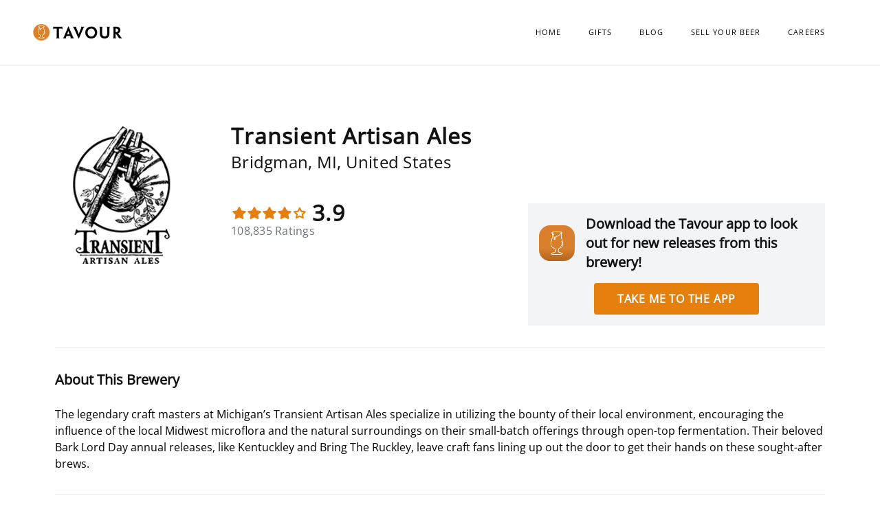

--- FILE ---
content_type: text/html; charset=utf-8
request_url: https://www.tavour.com/br/transient-artisan-ales-br719
body_size: 134142
content:
<!DOCTYPE html>
<html>
<head>
<meta content='text/html' http-equiv='Content-Type'>
<meta content='width=device-width, initial-scale=1, shrink-to-fit=no' name='viewport'>
<meta charset="UTF-8">
<script type="text/javascript">window.NREUM||(NREUM={});NREUM.info={"beacon":"bam.nr-data.net","errorBeacon":"bam.nr-data.net","licenseKey":"6624316f1a","applicationID":"705950307","transactionName":"dgtWFxMMCVtTRB5QEVATXREIBhYYRV5eRQ==","queueTime":0,"applicationTime":861,"agent":""}</script>
<script type="text/javascript">(window.NREUM||(NREUM={})).init={privacy:{cookies_enabled:true},ajax:{deny_list:["bam.nr-data.net"]},feature_flags:["soft_nav"],distributed_tracing:{enabled:true}};(window.NREUM||(NREUM={})).loader_config={agentID:"705954098",accountID:"711508",trustKey:"711508",xpid:"UwcGVFZbGwQAUVhXBwIHUQ==",licenseKey:"6624316f1a",applicationID:"705950307",browserID:"705954098"};;/*! For license information please see nr-loader-spa-1.307.0.min.js.LICENSE.txt */
(()=>{var e,t,r={384:(e,t,r)=>{"use strict";r.d(t,{NT:()=>a,US:()=>u,Zm:()=>o,bQ:()=>d,dV:()=>c,pV:()=>l});var n=r(6154),i=r(1863),s=r(1910);const a={beacon:"bam.nr-data.net",errorBeacon:"bam.nr-data.net"};function o(){return n.gm.NREUM||(n.gm.NREUM={}),void 0===n.gm.newrelic&&(n.gm.newrelic=n.gm.NREUM),n.gm.NREUM}function c(){let e=o();return e.o||(e.o={ST:n.gm.setTimeout,SI:n.gm.setImmediate||n.gm.setInterval,CT:n.gm.clearTimeout,XHR:n.gm.XMLHttpRequest,REQ:n.gm.Request,EV:n.gm.Event,PR:n.gm.Promise,MO:n.gm.MutationObserver,FETCH:n.gm.fetch,WS:n.gm.WebSocket},(0,s.i)(...Object.values(e.o))),e}function d(e,t){let r=o();r.initializedAgents??={},t.initializedAt={ms:(0,i.t)(),date:new Date},r.initializedAgents[e]=t}function u(e,t){o()[e]=t}function l(){return function(){let e=o();const t=e.info||{};e.info={beacon:a.beacon,errorBeacon:a.errorBeacon,...t}}(),function(){let e=o();const t=e.init||{};e.init={...t}}(),c(),function(){let e=o();const t=e.loader_config||{};e.loader_config={...t}}(),o()}},782:(e,t,r)=>{"use strict";r.d(t,{T:()=>n});const n=r(860).K7.pageViewTiming},860:(e,t,r)=>{"use strict";r.d(t,{$J:()=>u,K7:()=>c,P3:()=>d,XX:()=>i,Yy:()=>o,df:()=>s,qY:()=>n,v4:()=>a});const n="events",i="jserrors",s="browser/blobs",a="rum",o="browser/logs",c={ajax:"ajax",genericEvents:"generic_events",jserrors:i,logging:"logging",metrics:"metrics",pageAction:"page_action",pageViewEvent:"page_view_event",pageViewTiming:"page_view_timing",sessionReplay:"session_replay",sessionTrace:"session_trace",softNav:"soft_navigations",spa:"spa"},d={[c.pageViewEvent]:1,[c.pageViewTiming]:2,[c.metrics]:3,[c.jserrors]:4,[c.spa]:5,[c.ajax]:6,[c.sessionTrace]:7,[c.softNav]:8,[c.sessionReplay]:9,[c.logging]:10,[c.genericEvents]:11},u={[c.pageViewEvent]:a,[c.pageViewTiming]:n,[c.ajax]:n,[c.spa]:n,[c.softNav]:n,[c.metrics]:i,[c.jserrors]:i,[c.sessionTrace]:s,[c.sessionReplay]:s,[c.logging]:o,[c.genericEvents]:"ins"}},944:(e,t,r)=>{"use strict";r.d(t,{R:()=>i});var n=r(3241);function i(e,t){"function"==typeof console.debug&&(console.debug("New Relic Warning: https://github.com/newrelic/newrelic-browser-agent/blob/main/docs/warning-codes.md#".concat(e),t),(0,n.W)({agentIdentifier:null,drained:null,type:"data",name:"warn",feature:"warn",data:{code:e,secondary:t}}))}},993:(e,t,r)=>{"use strict";r.d(t,{A$:()=>s,ET:()=>a,TZ:()=>o,p_:()=>i});var n=r(860);const i={ERROR:"ERROR",WARN:"WARN",INFO:"INFO",DEBUG:"DEBUG",TRACE:"TRACE"},s={OFF:0,ERROR:1,WARN:2,INFO:3,DEBUG:4,TRACE:5},a="log",o=n.K7.logging},1687:(e,t,r)=>{"use strict";r.d(t,{Ak:()=>d,Ze:()=>h,x3:()=>u});var n=r(3241),i=r(7836),s=r(3606),a=r(860),o=r(2646);const c={};function d(e,t){const r={staged:!1,priority:a.P3[t]||0};l(e),c[e].get(t)||c[e].set(t,r)}function u(e,t){e&&c[e]&&(c[e].get(t)&&c[e].delete(t),p(e,t,!1),c[e].size&&f(e))}function l(e){if(!e)throw new Error("agentIdentifier required");c[e]||(c[e]=new Map)}function h(e="",t="feature",r=!1){if(l(e),!e||!c[e].get(t)||r)return p(e,t);c[e].get(t).staged=!0,f(e)}function f(e){const t=Array.from(c[e]);t.every(([e,t])=>t.staged)&&(t.sort((e,t)=>e[1].priority-t[1].priority),t.forEach(([t])=>{c[e].delete(t),p(e,t)}))}function p(e,t,r=!0){const a=e?i.ee.get(e):i.ee,c=s.i.handlers;if(!a.aborted&&a.backlog&&c){if((0,n.W)({agentIdentifier:e,type:"lifecycle",name:"drain",feature:t}),r){const e=a.backlog[t],r=c[t];if(r){for(let t=0;e&&t<e.length;++t)g(e[t],r);Object.entries(r).forEach(([e,t])=>{Object.values(t||{}).forEach(t=>{t[0]?.on&&t[0]?.context()instanceof o.y&&t[0].on(e,t[1])})})}}a.isolatedBacklog||delete c[t],a.backlog[t]=null,a.emit("drain-"+t,[])}}function g(e,t){var r=e[1];Object.values(t[r]||{}).forEach(t=>{var r=e[0];if(t[0]===r){var n=t[1],i=e[3],s=e[2];n.apply(i,s)}})}},1738:(e,t,r)=>{"use strict";r.d(t,{U:()=>f,Y:()=>h});var n=r(3241),i=r(9908),s=r(1863),a=r(944),o=r(5701),c=r(3969),d=r(8362),u=r(860),l=r(4261);function h(e,t,r,s){const h=s||r;!h||h[e]&&h[e]!==d.d.prototype[e]||(h[e]=function(){(0,i.p)(c.xV,["API/"+e+"/called"],void 0,u.K7.metrics,r.ee),(0,n.W)({agentIdentifier:r.agentIdentifier,drained:!!o.B?.[r.agentIdentifier],type:"data",name:"api",feature:l.Pl+e,data:{}});try{return t.apply(this,arguments)}catch(e){(0,a.R)(23,e)}})}function f(e,t,r,n,a){const o=e.info;null===r?delete o.jsAttributes[t]:o.jsAttributes[t]=r,(a||null===r)&&(0,i.p)(l.Pl+n,[(0,s.t)(),t,r],void 0,"session",e.ee)}},1741:(e,t,r)=>{"use strict";r.d(t,{W:()=>s});var n=r(944),i=r(4261);class s{#e(e,...t){if(this[e]!==s.prototype[e])return this[e](...t);(0,n.R)(35,e)}addPageAction(e,t){return this.#e(i.hG,e,t)}register(e){return this.#e(i.eY,e)}recordCustomEvent(e,t){return this.#e(i.fF,e,t)}setPageViewName(e,t){return this.#e(i.Fw,e,t)}setCustomAttribute(e,t,r){return this.#e(i.cD,e,t,r)}noticeError(e,t){return this.#e(i.o5,e,t)}setUserId(e,t=!1){return this.#e(i.Dl,e,t)}setApplicationVersion(e){return this.#e(i.nb,e)}setErrorHandler(e){return this.#e(i.bt,e)}addRelease(e,t){return this.#e(i.k6,e,t)}log(e,t){return this.#e(i.$9,e,t)}start(){return this.#e(i.d3)}finished(e){return this.#e(i.BL,e)}recordReplay(){return this.#e(i.CH)}pauseReplay(){return this.#e(i.Tb)}addToTrace(e){return this.#e(i.U2,e)}setCurrentRouteName(e){return this.#e(i.PA,e)}interaction(e){return this.#e(i.dT,e)}wrapLogger(e,t,r){return this.#e(i.Wb,e,t,r)}measure(e,t){return this.#e(i.V1,e,t)}consent(e){return this.#e(i.Pv,e)}}},1863:(e,t,r)=>{"use strict";function n(){return Math.floor(performance.now())}r.d(t,{t:()=>n})},1910:(e,t,r)=>{"use strict";r.d(t,{i:()=>s});var n=r(944);const i=new Map;function s(...e){return e.every(e=>{if(i.has(e))return i.get(e);const t="function"==typeof e?e.toString():"",r=t.includes("[native code]"),s=t.includes("nrWrapper");return r||s||(0,n.R)(64,e?.name||t),i.set(e,r),r})}},2555:(e,t,r)=>{"use strict";r.d(t,{D:()=>o,f:()=>a});var n=r(384),i=r(8122);const s={beacon:n.NT.beacon,errorBeacon:n.NT.errorBeacon,licenseKey:void 0,applicationID:void 0,sa:void 0,queueTime:void 0,applicationTime:void 0,ttGuid:void 0,user:void 0,account:void 0,product:void 0,extra:void 0,jsAttributes:{},userAttributes:void 0,atts:void 0,transactionName:void 0,tNamePlain:void 0};function a(e){try{return!!e.licenseKey&&!!e.errorBeacon&&!!e.applicationID}catch(e){return!1}}const o=e=>(0,i.a)(e,s)},2614:(e,t,r)=>{"use strict";r.d(t,{BB:()=>a,H3:()=>n,g:()=>d,iL:()=>c,tS:()=>o,uh:()=>i,wk:()=>s});const n="NRBA",i="SESSION",s=144e5,a=18e5,o={STARTED:"session-started",PAUSE:"session-pause",RESET:"session-reset",RESUME:"session-resume",UPDATE:"session-update"},c={SAME_TAB:"same-tab",CROSS_TAB:"cross-tab"},d={OFF:0,FULL:1,ERROR:2}},2646:(e,t,r)=>{"use strict";r.d(t,{y:()=>n});class n{constructor(e){this.contextId=e}}},2843:(e,t,r)=>{"use strict";r.d(t,{G:()=>s,u:()=>i});var n=r(3878);function i(e,t=!1,r,i){(0,n.DD)("visibilitychange",function(){if(t)return void("hidden"===document.visibilityState&&e());e(document.visibilityState)},r,i)}function s(e,t,r){(0,n.sp)("pagehide",e,t,r)}},3241:(e,t,r)=>{"use strict";r.d(t,{W:()=>s});var n=r(6154);const i="newrelic";function s(e={}){try{n.gm.dispatchEvent(new CustomEvent(i,{detail:e}))}catch(e){}}},3304:(e,t,r)=>{"use strict";r.d(t,{A:()=>s});var n=r(7836);const i=()=>{const e=new WeakSet;return(t,r)=>{if("object"==typeof r&&null!==r){if(e.has(r))return;e.add(r)}return r}};function s(e){try{return JSON.stringify(e,i())??""}catch(e){try{n.ee.emit("internal-error",[e])}catch(e){}return""}}},3333:(e,t,r)=>{"use strict";r.d(t,{$v:()=>u,TZ:()=>n,Xh:()=>c,Zp:()=>i,kd:()=>d,mq:()=>o,nf:()=>a,qN:()=>s});const n=r(860).K7.genericEvents,i=["auxclick","click","copy","keydown","paste","scrollend"],s=["focus","blur"],a=4,o=1e3,c=2e3,d=["PageAction","UserAction","BrowserPerformance"],u={RESOURCES:"experimental.resources",REGISTER:"register"}},3434:(e,t,r)=>{"use strict";r.d(t,{Jt:()=>s,YM:()=>d});var n=r(7836),i=r(5607);const s="nr@original:".concat(i.W),a=50;var o=Object.prototype.hasOwnProperty,c=!1;function d(e,t){return e||(e=n.ee),r.inPlace=function(e,t,n,i,s){n||(n="");const a="-"===n.charAt(0);for(let o=0;o<t.length;o++){const c=t[o],d=e[c];l(d)||(e[c]=r(d,a?c+n:n,i,c,s))}},r.flag=s,r;function r(t,r,n,c,d){return l(t)?t:(r||(r=""),nrWrapper[s]=t,function(e,t,r){if(Object.defineProperty&&Object.keys)try{return Object.keys(e).forEach(function(r){Object.defineProperty(t,r,{get:function(){return e[r]},set:function(t){return e[r]=t,t}})}),t}catch(e){u([e],r)}for(var n in e)o.call(e,n)&&(t[n]=e[n])}(t,nrWrapper,e),nrWrapper);function nrWrapper(){var s,o,l,h;let f;try{o=this,s=[...arguments],l="function"==typeof n?n(s,o):n||{}}catch(t){u([t,"",[s,o,c],l],e)}i(r+"start",[s,o,c],l,d);const p=performance.now();let g;try{return h=t.apply(o,s),g=performance.now(),h}catch(e){throw g=performance.now(),i(r+"err",[s,o,e],l,d),f=e,f}finally{const e=g-p,t={start:p,end:g,duration:e,isLongTask:e>=a,methodName:c,thrownError:f};t.isLongTask&&i("long-task",[t,o],l,d),i(r+"end",[s,o,h],l,d)}}}function i(r,n,i,s){if(!c||t){var a=c;c=!0;try{e.emit(r,n,i,t,s)}catch(t){u([t,r,n,i],e)}c=a}}}function u(e,t){t||(t=n.ee);try{t.emit("internal-error",e)}catch(e){}}function l(e){return!(e&&"function"==typeof e&&e.apply&&!e[s])}},3606:(e,t,r)=>{"use strict";r.d(t,{i:()=>s});var n=r(9908);s.on=a;var i=s.handlers={};function s(e,t,r,s){a(s||n.d,i,e,t,r)}function a(e,t,r,i,s){s||(s="feature"),e||(e=n.d);var a=t[s]=t[s]||{};(a[r]=a[r]||[]).push([e,i])}},3738:(e,t,r)=>{"use strict";r.d(t,{He:()=>i,Kp:()=>o,Lc:()=>d,Rz:()=>u,TZ:()=>n,bD:()=>s,d3:()=>a,jx:()=>l,sl:()=>h,uP:()=>c});const n=r(860).K7.sessionTrace,i="bstResource",s="resource",a="-start",o="-end",c="fn"+a,d="fn"+o,u="pushState",l=1e3,h=3e4},3785:(e,t,r)=>{"use strict";r.d(t,{R:()=>c,b:()=>d});var n=r(9908),i=r(1863),s=r(860),a=r(3969),o=r(993);function c(e,t,r={},c=o.p_.INFO,d=!0,u,l=(0,i.t)()){(0,n.p)(a.xV,["API/logging/".concat(c.toLowerCase(),"/called")],void 0,s.K7.metrics,e),(0,n.p)(o.ET,[l,t,r,c,d,u],void 0,s.K7.logging,e)}function d(e){return"string"==typeof e&&Object.values(o.p_).some(t=>t===e.toUpperCase().trim())}},3878:(e,t,r)=>{"use strict";function n(e,t){return{capture:e,passive:!1,signal:t}}function i(e,t,r=!1,i){window.addEventListener(e,t,n(r,i))}function s(e,t,r=!1,i){document.addEventListener(e,t,n(r,i))}r.d(t,{DD:()=>s,jT:()=>n,sp:()=>i})},3962:(e,t,r)=>{"use strict";r.d(t,{AM:()=>a,O2:()=>l,OV:()=>s,Qu:()=>h,TZ:()=>c,ih:()=>f,pP:()=>o,t1:()=>u,tC:()=>i,wD:()=>d});var n=r(860);const i=["click","keydown","submit"],s="popstate",a="api",o="initialPageLoad",c=n.K7.softNav,d=5e3,u=500,l={INITIAL_PAGE_LOAD:"",ROUTE_CHANGE:1,UNSPECIFIED:2},h={INTERACTION:1,AJAX:2,CUSTOM_END:3,CUSTOM_TRACER:4},f={IP:"in progress",PF:"pending finish",FIN:"finished",CAN:"cancelled"}},3969:(e,t,r)=>{"use strict";r.d(t,{TZ:()=>n,XG:()=>o,rs:()=>i,xV:()=>a,z_:()=>s});const n=r(860).K7.metrics,i="sm",s="cm",a="storeSupportabilityMetrics",o="storeEventMetrics"},4234:(e,t,r)=>{"use strict";r.d(t,{W:()=>s});var n=r(7836),i=r(1687);class s{constructor(e,t){this.agentIdentifier=e,this.ee=n.ee.get(e),this.featureName=t,this.blocked=!1}deregisterDrain(){(0,i.x3)(this.agentIdentifier,this.featureName)}}},4261:(e,t,r)=>{"use strict";r.d(t,{$9:()=>u,BL:()=>c,CH:()=>p,Dl:()=>R,Fw:()=>w,PA:()=>v,Pl:()=>n,Pv:()=>A,Tb:()=>h,U2:()=>a,V1:()=>E,Wb:()=>T,bt:()=>y,cD:()=>b,d3:()=>x,dT:()=>d,eY:()=>g,fF:()=>f,hG:()=>s,hw:()=>i,k6:()=>o,nb:()=>m,o5:()=>l});const n="api-",i=n+"ixn-",s="addPageAction",a="addToTrace",o="addRelease",c="finished",d="interaction",u="log",l="noticeError",h="pauseReplay",f="recordCustomEvent",p="recordReplay",g="register",m="setApplicationVersion",v="setCurrentRouteName",b="setCustomAttribute",y="setErrorHandler",w="setPageViewName",R="setUserId",x="start",T="wrapLogger",E="measure",A="consent"},4387:(e,t,r)=>{"use strict";function n(e={}){return!(!e.id||!e.name)}function i(e){return"string"==typeof e&&e.trim().length<501||"number"==typeof e}function s(e,t){if(2!==t?.harvestEndpointVersion)return{};const r=t.agentRef.runtime.appMetadata.agents[0].entityGuid;return n(e)?{"source.id":e.id,"source.name":e.name,"source.type":e.type,"parent.id":e.parent?.id||r}:{"entity.guid":r,appId:t.agentRef.info.applicationID}}r.d(t,{Ux:()=>s,c7:()=>n,yo:()=>i})},5205:(e,t,r)=>{"use strict";r.d(t,{j:()=>S});var n=r(384),i=r(1741);var s=r(2555),a=r(3333);const o=e=>{if(!e||"string"!=typeof e)return!1;try{document.createDocumentFragment().querySelector(e)}catch{return!1}return!0};var c=r(2614),d=r(944),u=r(8122);const l="[data-nr-mask]",h=e=>(0,u.a)(e,(()=>{const e={feature_flags:[],experimental:{allow_registered_children:!1,resources:!1},mask_selector:"*",block_selector:"[data-nr-block]",mask_input_options:{color:!1,date:!1,"datetime-local":!1,email:!1,month:!1,number:!1,range:!1,search:!1,tel:!1,text:!1,time:!1,url:!1,week:!1,textarea:!1,select:!1,password:!0}};return{ajax:{deny_list:void 0,block_internal:!0,enabled:!0,autoStart:!0},api:{get allow_registered_children(){return e.feature_flags.includes(a.$v.REGISTER)||e.experimental.allow_registered_children},set allow_registered_children(t){e.experimental.allow_registered_children=t},duplicate_registered_data:!1},browser_consent_mode:{enabled:!1},distributed_tracing:{enabled:void 0,exclude_newrelic_header:void 0,cors_use_newrelic_header:void 0,cors_use_tracecontext_headers:void 0,allowed_origins:void 0},get feature_flags(){return e.feature_flags},set feature_flags(t){e.feature_flags=t},generic_events:{enabled:!0,autoStart:!0},harvest:{interval:30},jserrors:{enabled:!0,autoStart:!0},logging:{enabled:!0,autoStart:!0},metrics:{enabled:!0,autoStart:!0},obfuscate:void 0,page_action:{enabled:!0},page_view_event:{enabled:!0,autoStart:!0},page_view_timing:{enabled:!0,autoStart:!0},performance:{capture_marks:!1,capture_measures:!1,capture_detail:!0,resources:{get enabled(){return e.feature_flags.includes(a.$v.RESOURCES)||e.experimental.resources},set enabled(t){e.experimental.resources=t},asset_types:[],first_party_domains:[],ignore_newrelic:!0}},privacy:{cookies_enabled:!0},proxy:{assets:void 0,beacon:void 0},session:{expiresMs:c.wk,inactiveMs:c.BB},session_replay:{autoStart:!0,enabled:!1,preload:!1,sampling_rate:10,error_sampling_rate:100,collect_fonts:!1,inline_images:!1,fix_stylesheets:!0,mask_all_inputs:!0,get mask_text_selector(){return e.mask_selector},set mask_text_selector(t){o(t)?e.mask_selector="".concat(t,",").concat(l):""===t||null===t?e.mask_selector=l:(0,d.R)(5,t)},get block_class(){return"nr-block"},get ignore_class(){return"nr-ignore"},get mask_text_class(){return"nr-mask"},get block_selector(){return e.block_selector},set block_selector(t){o(t)?e.block_selector+=",".concat(t):""!==t&&(0,d.R)(6,t)},get mask_input_options(){return e.mask_input_options},set mask_input_options(t){t&&"object"==typeof t?e.mask_input_options={...t,password:!0}:(0,d.R)(7,t)}},session_trace:{enabled:!0,autoStart:!0},soft_navigations:{enabled:!0,autoStart:!0},spa:{enabled:!0,autoStart:!0},ssl:void 0,user_actions:{enabled:!0,elementAttributes:["id","className","tagName","type"]}}})());var f=r(6154),p=r(9324);let g=0;const m={buildEnv:p.F3,distMethod:p.Xs,version:p.xv,originTime:f.WN},v={consented:!1},b={appMetadata:{},get consented(){return this.session?.state?.consent||v.consented},set consented(e){v.consented=e},customTransaction:void 0,denyList:void 0,disabled:!1,harvester:void 0,isolatedBacklog:!1,isRecording:!1,loaderType:void 0,maxBytes:3e4,obfuscator:void 0,onerror:void 0,ptid:void 0,releaseIds:{},session:void 0,timeKeeper:void 0,registeredEntities:[],jsAttributesMetadata:{bytes:0},get harvestCount(){return++g}},y=e=>{const t=(0,u.a)(e,b),r=Object.keys(m).reduce((e,t)=>(e[t]={value:m[t],writable:!1,configurable:!0,enumerable:!0},e),{});return Object.defineProperties(t,r)};var w=r(5701);const R=e=>{const t=e.startsWith("http");e+="/",r.p=t?e:"https://"+e};var x=r(7836),T=r(3241);const E={accountID:void 0,trustKey:void 0,agentID:void 0,licenseKey:void 0,applicationID:void 0,xpid:void 0},A=e=>(0,u.a)(e,E),_=new Set;function S(e,t={},r,a){let{init:o,info:c,loader_config:d,runtime:u={},exposed:l=!0}=t;if(!c){const e=(0,n.pV)();o=e.init,c=e.info,d=e.loader_config}e.init=h(o||{}),e.loader_config=A(d||{}),c.jsAttributes??={},f.bv&&(c.jsAttributes.isWorker=!0),e.info=(0,s.D)(c);const p=e.init,g=[c.beacon,c.errorBeacon];_.has(e.agentIdentifier)||(p.proxy.assets&&(R(p.proxy.assets),g.push(p.proxy.assets)),p.proxy.beacon&&g.push(p.proxy.beacon),e.beacons=[...g],function(e){const t=(0,n.pV)();Object.getOwnPropertyNames(i.W.prototype).forEach(r=>{const n=i.W.prototype[r];if("function"!=typeof n||"constructor"===n)return;let s=t[r];e[r]&&!1!==e.exposed&&"micro-agent"!==e.runtime?.loaderType&&(t[r]=(...t)=>{const n=e[r](...t);return s?s(...t):n})})}(e),(0,n.US)("activatedFeatures",w.B)),u.denyList=[...p.ajax.deny_list||[],...p.ajax.block_internal?g:[]],u.ptid=e.agentIdentifier,u.loaderType=r,e.runtime=y(u),_.has(e.agentIdentifier)||(e.ee=x.ee.get(e.agentIdentifier),e.exposed=l,(0,T.W)({agentIdentifier:e.agentIdentifier,drained:!!w.B?.[e.agentIdentifier],type:"lifecycle",name:"initialize",feature:void 0,data:e.config})),_.add(e.agentIdentifier)}},5270:(e,t,r)=>{"use strict";r.d(t,{Aw:()=>a,SR:()=>s,rF:()=>o});var n=r(384),i=r(7767);function s(e){return!!(0,n.dV)().o.MO&&(0,i.V)(e)&&!0===e?.session_trace.enabled}function a(e){return!0===e?.session_replay.preload&&s(e)}function o(e,t){try{if("string"==typeof t?.type){if("password"===t.type.toLowerCase())return"*".repeat(e?.length||0);if(void 0!==t?.dataset?.nrUnmask||t?.classList?.contains("nr-unmask"))return e}}catch(e){}return"string"==typeof e?e.replace(/[\S]/g,"*"):"*".repeat(e?.length||0)}},5289:(e,t,r)=>{"use strict";r.d(t,{GG:()=>a,Qr:()=>c,sB:()=>o});var n=r(3878),i=r(6389);function s(){return"undefined"==typeof document||"complete"===document.readyState}function a(e,t){if(s())return e();const r=(0,i.J)(e),a=setInterval(()=>{s()&&(clearInterval(a),r())},500);(0,n.sp)("load",r,t)}function o(e){if(s())return e();(0,n.DD)("DOMContentLoaded",e)}function c(e){if(s())return e();(0,n.sp)("popstate",e)}},5607:(e,t,r)=>{"use strict";r.d(t,{W:()=>n});const n=(0,r(9566).bz)()},5701:(e,t,r)=>{"use strict";r.d(t,{B:()=>s,t:()=>a});var n=r(3241);const i=new Set,s={};function a(e,t){const r=t.agentIdentifier;s[r]??={},e&&"object"==typeof e&&(i.has(r)||(t.ee.emit("rumresp",[e]),s[r]=e,i.add(r),(0,n.W)({agentIdentifier:r,loaded:!0,drained:!0,type:"lifecycle",name:"load",feature:void 0,data:e})))}},6154:(e,t,r)=>{"use strict";r.d(t,{OF:()=>d,RI:()=>i,WN:()=>h,bv:()=>s,eN:()=>f,gm:()=>a,lR:()=>l,m:()=>c,mw:()=>o,sb:()=>u});var n=r(1863);const i="undefined"!=typeof window&&!!window.document,s="undefined"!=typeof WorkerGlobalScope&&("undefined"!=typeof self&&self instanceof WorkerGlobalScope&&self.navigator instanceof WorkerNavigator||"undefined"!=typeof globalThis&&globalThis instanceof WorkerGlobalScope&&globalThis.navigator instanceof WorkerNavigator),a=i?window:"undefined"!=typeof WorkerGlobalScope&&("undefined"!=typeof self&&self instanceof WorkerGlobalScope&&self||"undefined"!=typeof globalThis&&globalThis instanceof WorkerGlobalScope&&globalThis),o=Boolean("hidden"===a?.document?.visibilityState),c=""+a?.location,d=/iPad|iPhone|iPod/.test(a.navigator?.userAgent),u=d&&"undefined"==typeof SharedWorker,l=(()=>{const e=a.navigator?.userAgent?.match(/Firefox[/\s](\d+\.\d+)/);return Array.isArray(e)&&e.length>=2?+e[1]:0})(),h=Date.now()-(0,n.t)(),f=()=>"undefined"!=typeof PerformanceNavigationTiming&&a?.performance?.getEntriesByType("navigation")?.[0]?.responseStart},6344:(e,t,r)=>{"use strict";r.d(t,{BB:()=>u,Qb:()=>l,TZ:()=>i,Ug:()=>a,Vh:()=>s,_s:()=>o,bc:()=>d,yP:()=>c});var n=r(2614);const i=r(860).K7.sessionReplay,s="errorDuringReplay",a=.12,o={DomContentLoaded:0,Load:1,FullSnapshot:2,IncrementalSnapshot:3,Meta:4,Custom:5},c={[n.g.ERROR]:15e3,[n.g.FULL]:3e5,[n.g.OFF]:0},d={RESET:{message:"Session was reset",sm:"Reset"},IMPORT:{message:"Recorder failed to import",sm:"Import"},TOO_MANY:{message:"429: Too Many Requests",sm:"Too-Many"},TOO_BIG:{message:"Payload was too large",sm:"Too-Big"},CROSS_TAB:{message:"Session Entity was set to OFF on another tab",sm:"Cross-Tab"},ENTITLEMENTS:{message:"Session Replay is not allowed and will not be started",sm:"Entitlement"}},u=5e3,l={API:"api",RESUME:"resume",SWITCH_TO_FULL:"switchToFull",INITIALIZE:"initialize",PRELOAD:"preload"}},6389:(e,t,r)=>{"use strict";function n(e,t=500,r={}){const n=r?.leading||!1;let i;return(...r)=>{n&&void 0===i&&(e.apply(this,r),i=setTimeout(()=>{i=clearTimeout(i)},t)),n||(clearTimeout(i),i=setTimeout(()=>{e.apply(this,r)},t))}}function i(e){let t=!1;return(...r)=>{t||(t=!0,e.apply(this,r))}}r.d(t,{J:()=>i,s:()=>n})},6630:(e,t,r)=>{"use strict";r.d(t,{T:()=>n});const n=r(860).K7.pageViewEvent},6774:(e,t,r)=>{"use strict";r.d(t,{T:()=>n});const n=r(860).K7.jserrors},7295:(e,t,r)=>{"use strict";r.d(t,{Xv:()=>a,gX:()=>i,iW:()=>s});var n=[];function i(e){if(!e||s(e))return!1;if(0===n.length)return!0;if("*"===n[0].hostname)return!1;for(var t=0;t<n.length;t++){var r=n[t];if(r.hostname.test(e.hostname)&&r.pathname.test(e.pathname))return!1}return!0}function s(e){return void 0===e.hostname}function a(e){if(n=[],e&&e.length)for(var t=0;t<e.length;t++){let r=e[t];if(!r)continue;if("*"===r)return void(n=[{hostname:"*"}]);0===r.indexOf("http://")?r=r.substring(7):0===r.indexOf("https://")&&(r=r.substring(8));const i=r.indexOf("/");let s,a;i>0?(s=r.substring(0,i),a=r.substring(i)):(s=r,a="*");let[c]=s.split(":");n.push({hostname:o(c),pathname:o(a,!0)})}}function o(e,t=!1){const r=e.replace(/[.+?^${}()|[\]\\]/g,e=>"\\"+e).replace(/\*/g,".*?");return new RegExp((t?"^":"")+r+"$")}},7485:(e,t,r)=>{"use strict";r.d(t,{D:()=>i});var n=r(6154);function i(e){if(0===(e||"").indexOf("data:"))return{protocol:"data"};try{const t=new URL(e,location.href),r={port:t.port,hostname:t.hostname,pathname:t.pathname,search:t.search,protocol:t.protocol.slice(0,t.protocol.indexOf(":")),sameOrigin:t.protocol===n.gm?.location?.protocol&&t.host===n.gm?.location?.host};return r.port&&""!==r.port||("http:"===t.protocol&&(r.port="80"),"https:"===t.protocol&&(r.port="443")),r.pathname&&""!==r.pathname?r.pathname.startsWith("/")||(r.pathname="/".concat(r.pathname)):r.pathname="/",r}catch(e){return{}}}},7699:(e,t,r)=>{"use strict";r.d(t,{It:()=>s,KC:()=>o,No:()=>i,qh:()=>a});var n=r(860);const i=16e3,s=1e6,a="SESSION_ERROR",o={[n.K7.logging]:!0,[n.K7.genericEvents]:!1,[n.K7.jserrors]:!1,[n.K7.ajax]:!1}},7767:(e,t,r)=>{"use strict";r.d(t,{V:()=>i});var n=r(6154);const i=e=>n.RI&&!0===e?.privacy.cookies_enabled},7836:(e,t,r)=>{"use strict";r.d(t,{P:()=>o,ee:()=>c});var n=r(384),i=r(8990),s=r(2646),a=r(5607);const o="nr@context:".concat(a.W),c=function e(t,r){var n={},a={},u={},l=!1;try{l=16===r.length&&d.initializedAgents?.[r]?.runtime.isolatedBacklog}catch(e){}var h={on:p,addEventListener:p,removeEventListener:function(e,t){var r=n[e];if(!r)return;for(var i=0;i<r.length;i++)r[i]===t&&r.splice(i,1)},emit:function(e,r,n,i,s){!1!==s&&(s=!0);if(c.aborted&&!i)return;t&&s&&t.emit(e,r,n);var o=f(n);g(e).forEach(e=>{e.apply(o,r)});var d=v()[a[e]];d&&d.push([h,e,r,o]);return o},get:m,listeners:g,context:f,buffer:function(e,t){const r=v();if(t=t||"feature",h.aborted)return;Object.entries(e||{}).forEach(([e,n])=>{a[n]=t,t in r||(r[t]=[])})},abort:function(){h._aborted=!0,Object.keys(h.backlog).forEach(e=>{delete h.backlog[e]})},isBuffering:function(e){return!!v()[a[e]]},debugId:r,backlog:l?{}:t&&"object"==typeof t.backlog?t.backlog:{},isolatedBacklog:l};return Object.defineProperty(h,"aborted",{get:()=>{let e=h._aborted||!1;return e||(t&&(e=t.aborted),e)}}),h;function f(e){return e&&e instanceof s.y?e:e?(0,i.I)(e,o,()=>new s.y(o)):new s.y(o)}function p(e,t){n[e]=g(e).concat(t)}function g(e){return n[e]||[]}function m(t){return u[t]=u[t]||e(h,t)}function v(){return h.backlog}}(void 0,"globalEE"),d=(0,n.Zm)();d.ee||(d.ee=c)},8122:(e,t,r)=>{"use strict";r.d(t,{a:()=>i});var n=r(944);function i(e,t){try{if(!e||"object"!=typeof e)return(0,n.R)(3);if(!t||"object"!=typeof t)return(0,n.R)(4);const r=Object.create(Object.getPrototypeOf(t),Object.getOwnPropertyDescriptors(t)),s=0===Object.keys(r).length?e:r;for(let a in s)if(void 0!==e[a])try{if(null===e[a]){r[a]=null;continue}Array.isArray(e[a])&&Array.isArray(t[a])?r[a]=Array.from(new Set([...e[a],...t[a]])):"object"==typeof e[a]&&"object"==typeof t[a]?r[a]=i(e[a],t[a]):r[a]=e[a]}catch(e){r[a]||(0,n.R)(1,e)}return r}catch(e){(0,n.R)(2,e)}}},8139:(e,t,r)=>{"use strict";r.d(t,{u:()=>h});var n=r(7836),i=r(3434),s=r(8990),a=r(6154);const o={},c=a.gm.XMLHttpRequest,d="addEventListener",u="removeEventListener",l="nr@wrapped:".concat(n.P);function h(e){var t=function(e){return(e||n.ee).get("events")}(e);if(o[t.debugId]++)return t;o[t.debugId]=1;var r=(0,i.YM)(t,!0);function h(e){r.inPlace(e,[d,u],"-",p)}function p(e,t){return e[1]}return"getPrototypeOf"in Object&&(a.RI&&f(document,h),c&&f(c.prototype,h),f(a.gm,h)),t.on(d+"-start",function(e,t){var n=e[1];if(null!==n&&("function"==typeof n||"object"==typeof n)&&"newrelic"!==e[0]){var i=(0,s.I)(n,l,function(){var e={object:function(){if("function"!=typeof n.handleEvent)return;return n.handleEvent.apply(n,arguments)},function:n}[typeof n];return e?r(e,"fn-",null,e.name||"anonymous"):n});this.wrapped=e[1]=i}}),t.on(u+"-start",function(e){e[1]=this.wrapped||e[1]}),t}function f(e,t,...r){let n=e;for(;"object"==typeof n&&!Object.prototype.hasOwnProperty.call(n,d);)n=Object.getPrototypeOf(n);n&&t(n,...r)}},8362:(e,t,r)=>{"use strict";r.d(t,{d:()=>s});var n=r(9566),i=r(1741);class s extends i.W{agentIdentifier=(0,n.LA)(16)}},8374:(e,t,r)=>{r.nc=(()=>{try{return document?.currentScript?.nonce}catch(e){}return""})()},8990:(e,t,r)=>{"use strict";r.d(t,{I:()=>i});var n=Object.prototype.hasOwnProperty;function i(e,t,r){if(n.call(e,t))return e[t];var i=r();if(Object.defineProperty&&Object.keys)try{return Object.defineProperty(e,t,{value:i,writable:!0,enumerable:!1}),i}catch(e){}return e[t]=i,i}},9300:(e,t,r)=>{"use strict";r.d(t,{T:()=>n});const n=r(860).K7.ajax},9324:(e,t,r)=>{"use strict";r.d(t,{AJ:()=>a,F3:()=>i,Xs:()=>s,Yq:()=>o,xv:()=>n});const n="1.307.0",i="PROD",s="CDN",a="@newrelic/rrweb",o="1.0.1"},9566:(e,t,r)=>{"use strict";r.d(t,{LA:()=>o,ZF:()=>c,bz:()=>a,el:()=>d});var n=r(6154);const i="xxxxxxxx-xxxx-4xxx-yxxx-xxxxxxxxxxxx";function s(e,t){return e?15&e[t]:16*Math.random()|0}function a(){const e=n.gm?.crypto||n.gm?.msCrypto;let t,r=0;return e&&e.getRandomValues&&(t=e.getRandomValues(new Uint8Array(30))),i.split("").map(e=>"x"===e?s(t,r++).toString(16):"y"===e?(3&s()|8).toString(16):e).join("")}function o(e){const t=n.gm?.crypto||n.gm?.msCrypto;let r,i=0;t&&t.getRandomValues&&(r=t.getRandomValues(new Uint8Array(e)));const a=[];for(var o=0;o<e;o++)a.push(s(r,i++).toString(16));return a.join("")}function c(){return o(16)}function d(){return o(32)}},9908:(e,t,r)=>{"use strict";r.d(t,{d:()=>n,p:()=>i});var n=r(7836).ee.get("handle");function i(e,t,r,i,s){s?(s.buffer([e],i),s.emit(e,t,r)):(n.buffer([e],i),n.emit(e,t,r))}}},n={};function i(e){var t=n[e];if(void 0!==t)return t.exports;var s=n[e]={exports:{}};return r[e](s,s.exports,i),s.exports}i.m=r,i.d=(e,t)=>{for(var r in t)i.o(t,r)&&!i.o(e,r)&&Object.defineProperty(e,r,{enumerable:!0,get:t[r]})},i.f={},i.e=e=>Promise.all(Object.keys(i.f).reduce((t,r)=>(i.f[r](e,t),t),[])),i.u=e=>({212:"nr-spa-compressor",249:"nr-spa-recorder",478:"nr-spa"}[e]+"-1.307.0.min.js"),i.o=(e,t)=>Object.prototype.hasOwnProperty.call(e,t),e={},t="NRBA-1.307.0.PROD:",i.l=(r,n,s,a)=>{if(e[r])e[r].push(n);else{var o,c;if(void 0!==s)for(var d=document.getElementsByTagName("script"),u=0;u<d.length;u++){var l=d[u];if(l.getAttribute("src")==r||l.getAttribute("data-webpack")==t+s){o=l;break}}if(!o){c=!0;var h={478:"sha512-bFoj7wd1EcCTt0jkKdFkw+gjDdU092aP1BOVh5n0PjhLNtBCSXj4vpjfIJR8zH8Bn6/XPpFl3gSNOuWVJ98iug==",249:"sha512-FRHQNWDGImhEo7a7lqCuCt6xlBgommnGc+JH2/YGJlngDoH+/3jpT/cyFpwi2M5G6srPVN4wLxrVqskf6KB7bg==",212:"sha512-okml4IaluCF10UG6SWzY+cKPgBNvH2+S5f1FxomzQUHf608N0b9dwoBv/ZFAhJhrdxPgTA4AxlBzwGcjMGIlQQ=="};(o=document.createElement("script")).charset="utf-8",i.nc&&o.setAttribute("nonce",i.nc),o.setAttribute("data-webpack",t+s),o.src=r,0!==o.src.indexOf(window.location.origin+"/")&&(o.crossOrigin="anonymous"),h[a]&&(o.integrity=h[a])}e[r]=[n];var f=(t,n)=>{o.onerror=o.onload=null,clearTimeout(p);var i=e[r];if(delete e[r],o.parentNode&&o.parentNode.removeChild(o),i&&i.forEach(e=>e(n)),t)return t(n)},p=setTimeout(f.bind(null,void 0,{type:"timeout",target:o}),12e4);o.onerror=f.bind(null,o.onerror),o.onload=f.bind(null,o.onload),c&&document.head.appendChild(o)}},i.r=e=>{"undefined"!=typeof Symbol&&Symbol.toStringTag&&Object.defineProperty(e,Symbol.toStringTag,{value:"Module"}),Object.defineProperty(e,"__esModule",{value:!0})},i.p="https://js-agent.newrelic.com/",(()=>{var e={38:0,788:0};i.f.j=(t,r)=>{var n=i.o(e,t)?e[t]:void 0;if(0!==n)if(n)r.push(n[2]);else{var s=new Promise((r,i)=>n=e[t]=[r,i]);r.push(n[2]=s);var a=i.p+i.u(t),o=new Error;i.l(a,r=>{if(i.o(e,t)&&(0!==(n=e[t])&&(e[t]=void 0),n)){var s=r&&("load"===r.type?"missing":r.type),a=r&&r.target&&r.target.src;o.message="Loading chunk "+t+" failed: ("+s+": "+a+")",o.name="ChunkLoadError",o.type=s,o.request=a,n[1](o)}},"chunk-"+t,t)}};var t=(t,r)=>{var n,s,[a,o,c]=r,d=0;if(a.some(t=>0!==e[t])){for(n in o)i.o(o,n)&&(i.m[n]=o[n]);if(c)c(i)}for(t&&t(r);d<a.length;d++)s=a[d],i.o(e,s)&&e[s]&&e[s][0](),e[s]=0},r=self["webpackChunk:NRBA-1.307.0.PROD"]=self["webpackChunk:NRBA-1.307.0.PROD"]||[];r.forEach(t.bind(null,0)),r.push=t.bind(null,r.push.bind(r))})(),(()=>{"use strict";i(8374);var e=i(8362),t=i(860);const r=Object.values(t.K7);var n=i(5205);var s=i(9908),a=i(1863),o=i(4261),c=i(1738);var d=i(1687),u=i(4234),l=i(5289),h=i(6154),f=i(944),p=i(5270),g=i(7767),m=i(6389),v=i(7699);class b extends u.W{constructor(e,t){super(e.agentIdentifier,t),this.agentRef=e,this.abortHandler=void 0,this.featAggregate=void 0,this.loadedSuccessfully=void 0,this.onAggregateImported=new Promise(e=>{this.loadedSuccessfully=e}),this.deferred=Promise.resolve(),!1===e.init[this.featureName].autoStart?this.deferred=new Promise((t,r)=>{this.ee.on("manual-start-all",(0,m.J)(()=>{(0,d.Ak)(e.agentIdentifier,this.featureName),t()}))}):(0,d.Ak)(e.agentIdentifier,t)}importAggregator(e,t,r={}){if(this.featAggregate)return;const n=async()=>{let n;await this.deferred;try{if((0,g.V)(e.init)){const{setupAgentSession:t}=await i.e(478).then(i.bind(i,8766));n=t(e)}}catch(e){(0,f.R)(20,e),this.ee.emit("internal-error",[e]),(0,s.p)(v.qh,[e],void 0,this.featureName,this.ee)}try{if(!this.#t(this.featureName,n,e.init))return(0,d.Ze)(this.agentIdentifier,this.featureName),void this.loadedSuccessfully(!1);const{Aggregate:i}=await t();this.featAggregate=new i(e,r),e.runtime.harvester.initializedAggregates.push(this.featAggregate),this.loadedSuccessfully(!0)}catch(e){(0,f.R)(34,e),this.abortHandler?.(),(0,d.Ze)(this.agentIdentifier,this.featureName,!0),this.loadedSuccessfully(!1),this.ee&&this.ee.abort()}};h.RI?(0,l.GG)(()=>n(),!0):n()}#t(e,r,n){if(this.blocked)return!1;switch(e){case t.K7.sessionReplay:return(0,p.SR)(n)&&!!r;case t.K7.sessionTrace:return!!r;default:return!0}}}var y=i(6630),w=i(2614),R=i(3241);class x extends b{static featureName=y.T;constructor(e){var t;super(e,y.T),this.setupInspectionEvents(e.agentIdentifier),t=e,(0,c.Y)(o.Fw,function(e,r){"string"==typeof e&&("/"!==e.charAt(0)&&(e="/"+e),t.runtime.customTransaction=(r||"http://custom.transaction")+e,(0,s.p)(o.Pl+o.Fw,[(0,a.t)()],void 0,void 0,t.ee))},t),this.importAggregator(e,()=>i.e(478).then(i.bind(i,2467)))}setupInspectionEvents(e){const t=(t,r)=>{t&&(0,R.W)({agentIdentifier:e,timeStamp:t.timeStamp,loaded:"complete"===t.target.readyState,type:"window",name:r,data:t.target.location+""})};(0,l.sB)(e=>{t(e,"DOMContentLoaded")}),(0,l.GG)(e=>{t(e,"load")}),(0,l.Qr)(e=>{t(e,"navigate")}),this.ee.on(w.tS.UPDATE,(t,r)=>{(0,R.W)({agentIdentifier:e,type:"lifecycle",name:"session",data:r})})}}var T=i(384);class E extends e.d{constructor(e){var t;(super(),h.gm)?(this.features={},(0,T.bQ)(this.agentIdentifier,this),this.desiredFeatures=new Set(e.features||[]),this.desiredFeatures.add(x),(0,n.j)(this,e,e.loaderType||"agent"),t=this,(0,c.Y)(o.cD,function(e,r,n=!1){if("string"==typeof e){if(["string","number","boolean"].includes(typeof r)||null===r)return(0,c.U)(t,e,r,o.cD,n);(0,f.R)(40,typeof r)}else(0,f.R)(39,typeof e)},t),function(e){(0,c.Y)(o.Dl,function(t,r=!1){if("string"!=typeof t&&null!==t)return void(0,f.R)(41,typeof t);const n=e.info.jsAttributes["enduser.id"];r&&null!=n&&n!==t?(0,s.p)(o.Pl+"setUserIdAndResetSession",[t],void 0,"session",e.ee):(0,c.U)(e,"enduser.id",t,o.Dl,!0)},e)}(this),function(e){(0,c.Y)(o.nb,function(t){if("string"==typeof t||null===t)return(0,c.U)(e,"application.version",t,o.nb,!1);(0,f.R)(42,typeof t)},e)}(this),function(e){(0,c.Y)(o.d3,function(){e.ee.emit("manual-start-all")},e)}(this),function(e){(0,c.Y)(o.Pv,function(t=!0){if("boolean"==typeof t){if((0,s.p)(o.Pl+o.Pv,[t],void 0,"session",e.ee),e.runtime.consented=t,t){const t=e.features.page_view_event;t.onAggregateImported.then(e=>{const r=t.featAggregate;e&&!r.sentRum&&r.sendRum()})}}else(0,f.R)(65,typeof t)},e)}(this),this.run()):(0,f.R)(21)}get config(){return{info:this.info,init:this.init,loader_config:this.loader_config,runtime:this.runtime}}get api(){return this}run(){try{const e=function(e){const t={};return r.forEach(r=>{t[r]=!!e[r]?.enabled}),t}(this.init),n=[...this.desiredFeatures];n.sort((e,r)=>t.P3[e.featureName]-t.P3[r.featureName]),n.forEach(r=>{if(!e[r.featureName]&&r.featureName!==t.K7.pageViewEvent)return;if(r.featureName===t.K7.spa)return void(0,f.R)(67);const n=function(e){switch(e){case t.K7.ajax:return[t.K7.jserrors];case t.K7.sessionTrace:return[t.K7.ajax,t.K7.pageViewEvent];case t.K7.sessionReplay:return[t.K7.sessionTrace];case t.K7.pageViewTiming:return[t.K7.pageViewEvent];default:return[]}}(r.featureName).filter(e=>!(e in this.features));n.length>0&&(0,f.R)(36,{targetFeature:r.featureName,missingDependencies:n}),this.features[r.featureName]=new r(this)})}catch(e){(0,f.R)(22,e);for(const e in this.features)this.features[e].abortHandler?.();const t=(0,T.Zm)();delete t.initializedAgents[this.agentIdentifier]?.features,delete this.sharedAggregator;return t.ee.get(this.agentIdentifier).abort(),!1}}}var A=i(2843),_=i(782);class S extends b{static featureName=_.T;constructor(e){super(e,_.T),h.RI&&((0,A.u)(()=>(0,s.p)("docHidden",[(0,a.t)()],void 0,_.T,this.ee),!0),(0,A.G)(()=>(0,s.p)("winPagehide",[(0,a.t)()],void 0,_.T,this.ee)),this.importAggregator(e,()=>i.e(478).then(i.bind(i,9917))))}}var O=i(3969);class I extends b{static featureName=O.TZ;constructor(e){super(e,O.TZ),h.RI&&document.addEventListener("securitypolicyviolation",e=>{(0,s.p)(O.xV,["Generic/CSPViolation/Detected"],void 0,this.featureName,this.ee)}),this.importAggregator(e,()=>i.e(478).then(i.bind(i,6555)))}}var N=i(6774),P=i(3878),D=i(3304);class k{constructor(e,t,r,n,i){this.name="UncaughtError",this.message="string"==typeof e?e:(0,D.A)(e),this.sourceURL=t,this.line=r,this.column=n,this.__newrelic=i}}function C(e){return M(e)?e:new k(void 0!==e?.message?e.message:e,e?.filename||e?.sourceURL,e?.lineno||e?.line,e?.colno||e?.col,e?.__newrelic,e?.cause)}function j(e){const t="Unhandled Promise Rejection: ";if(!e?.reason)return;if(M(e.reason)){try{e.reason.message.startsWith(t)||(e.reason.message=t+e.reason.message)}catch(e){}return C(e.reason)}const r=C(e.reason);return(r.message||"").startsWith(t)||(r.message=t+r.message),r}function L(e){if(e.error instanceof SyntaxError&&!/:\d+$/.test(e.error.stack?.trim())){const t=new k(e.message,e.filename,e.lineno,e.colno,e.error.__newrelic,e.cause);return t.name=SyntaxError.name,t}return M(e.error)?e.error:C(e)}function M(e){return e instanceof Error&&!!e.stack}function H(e,r,n,i,o=(0,a.t)()){"string"==typeof e&&(e=new Error(e)),(0,s.p)("err",[e,o,!1,r,n.runtime.isRecording,void 0,i],void 0,t.K7.jserrors,n.ee),(0,s.p)("uaErr",[],void 0,t.K7.genericEvents,n.ee)}var B=i(4387),K=i(993),W=i(3785);function U(e,{customAttributes:t={},level:r=K.p_.INFO}={},n,i,s=(0,a.t)()){(0,W.R)(n.ee,e,t,r,!1,i,s)}function F(e,r,n,i,c=(0,a.t)()){(0,s.p)(o.Pl+o.hG,[c,e,r,i],void 0,t.K7.genericEvents,n.ee)}function V(e,r,n,i,c=(0,a.t)()){const{start:d,end:u,customAttributes:l}=r||{},h={customAttributes:l||{}};if("object"!=typeof h.customAttributes||"string"!=typeof e||0===e.length)return void(0,f.R)(57);const p=(e,t)=>null==e?t:"number"==typeof e?e:e instanceof PerformanceMark?e.startTime:Number.NaN;if(h.start=p(d,0),h.end=p(u,c),Number.isNaN(h.start)||Number.isNaN(h.end))(0,f.R)(57);else{if(h.duration=h.end-h.start,!(h.duration<0))return(0,s.p)(o.Pl+o.V1,[h,e,i],void 0,t.K7.genericEvents,n.ee),h;(0,f.R)(58)}}function G(e,r={},n,i,c=(0,a.t)()){(0,s.p)(o.Pl+o.fF,[c,e,r,i],void 0,t.K7.genericEvents,n.ee)}function z(e){(0,c.Y)(o.eY,function(t){return Y(e,t)},e)}function Y(e,r,n){const i={};(0,f.R)(54,"newrelic.register"),r||={},r.type="MFE",r.licenseKey||=e.info.licenseKey,r.blocked=!1,r.parent=n||{};let o=()=>{};const c=e.runtime.registeredEntities,d=c.find(({metadata:{target:{id:e,name:t}}})=>e===r.id);if(d)return d.metadata.target.name!==r.name&&(d.metadata.target.name=r.name),d;const u=e=>{r.blocked=!0,o=e};e.init.api.allow_registered_children||u((0,m.J)(()=>(0,f.R)(55))),(0,B.c7)(r)||u((0,m.J)(()=>(0,f.R)(48,r))),(0,B.yo)(r.id)&&(0,B.yo)(r.name)||u((0,m.J)(()=>(0,f.R)(48,r)));const l={addPageAction:(t,n={})=>g(F,[t,{...i,...n},e],r),log:(t,n={})=>g(U,[t,{...n,customAttributes:{...i,...n.customAttributes||{}}},e],r),measure:(t,n={})=>g(V,[t,{...n,customAttributes:{...i,...n.customAttributes||{}}},e],r),noticeError:(t,n={})=>g(H,[t,{...i,...n},e],r),register:(t={})=>g(Y,[e,t],l.metadata.target),recordCustomEvent:(t,n={})=>g(G,[t,{...i,...n},e],r),setApplicationVersion:e=>p("application.version",e),setCustomAttribute:(e,t)=>p(e,t),setUserId:e=>p("enduser.id",e),metadata:{customAttributes:i,target:r}},h=()=>(r.blocked&&o(),r.blocked);h()||c.push(l);const p=(e,t)=>{h()||(i[e]=t)},g=(r,n,i)=>{if(h())return;const o=(0,a.t)();(0,s.p)(O.xV,["API/register/".concat(r.name,"/called")],void 0,t.K7.metrics,e.ee);try{return e.init.api.duplicate_registered_data&&"register"!==r.name&&r(...n,void 0,o),r(...n,i,o)}catch(e){(0,f.R)(50,e)}};return l}class Z extends b{static featureName=N.T;constructor(e){var t;super(e,N.T),t=e,(0,c.Y)(o.o5,(e,r)=>H(e,r,t),t),function(e){(0,c.Y)(o.bt,function(t){e.runtime.onerror=t},e)}(e),function(e){let t=0;(0,c.Y)(o.k6,function(e,r){++t>10||(this.runtime.releaseIds[e.slice(-200)]=(""+r).slice(-200))},e)}(e),z(e);try{this.removeOnAbort=new AbortController}catch(e){}this.ee.on("internal-error",(t,r)=>{this.abortHandler&&(0,s.p)("ierr",[C(t),(0,a.t)(),!0,{},e.runtime.isRecording,r],void 0,this.featureName,this.ee)}),h.gm.addEventListener("unhandledrejection",t=>{this.abortHandler&&(0,s.p)("err",[j(t),(0,a.t)(),!1,{unhandledPromiseRejection:1},e.runtime.isRecording],void 0,this.featureName,this.ee)},(0,P.jT)(!1,this.removeOnAbort?.signal)),h.gm.addEventListener("error",t=>{this.abortHandler&&(0,s.p)("err",[L(t),(0,a.t)(),!1,{},e.runtime.isRecording],void 0,this.featureName,this.ee)},(0,P.jT)(!1,this.removeOnAbort?.signal)),this.abortHandler=this.#r,this.importAggregator(e,()=>i.e(478).then(i.bind(i,2176)))}#r(){this.removeOnAbort?.abort(),this.abortHandler=void 0}}var q=i(8990);let X=1;function J(e){const t=typeof e;return!e||"object"!==t&&"function"!==t?-1:e===h.gm?0:(0,q.I)(e,"nr@id",function(){return X++})}function Q(e){if("string"==typeof e&&e.length)return e.length;if("object"==typeof e){if("undefined"!=typeof ArrayBuffer&&e instanceof ArrayBuffer&&e.byteLength)return e.byteLength;if("undefined"!=typeof Blob&&e instanceof Blob&&e.size)return e.size;if(!("undefined"!=typeof FormData&&e instanceof FormData))try{return(0,D.A)(e).length}catch(e){return}}}var ee=i(8139),te=i(7836),re=i(3434);const ne={},ie=["open","send"];function se(e){var t=e||te.ee;const r=function(e){return(e||te.ee).get("xhr")}(t);if(void 0===h.gm.XMLHttpRequest)return r;if(ne[r.debugId]++)return r;ne[r.debugId]=1,(0,ee.u)(t);var n=(0,re.YM)(r),i=h.gm.XMLHttpRequest,s=h.gm.MutationObserver,a=h.gm.Promise,o=h.gm.setInterval,c="readystatechange",d=["onload","onerror","onabort","onloadstart","onloadend","onprogress","ontimeout"],u=[],l=h.gm.XMLHttpRequest=function(e){const t=new i(e),s=r.context(t);try{r.emit("new-xhr",[t],s),t.addEventListener(c,(a=s,function(){var e=this;e.readyState>3&&!a.resolved&&(a.resolved=!0,r.emit("xhr-resolved",[],e)),n.inPlace(e,d,"fn-",y)}),(0,P.jT)(!1))}catch(e){(0,f.R)(15,e);try{r.emit("internal-error",[e])}catch(e){}}var a;return t};function p(e,t){n.inPlace(t,["onreadystatechange"],"fn-",y)}if(function(e,t){for(var r in e)t[r]=e[r]}(i,l),l.prototype=i.prototype,n.inPlace(l.prototype,ie,"-xhr-",y),r.on("send-xhr-start",function(e,t){p(e,t),function(e){u.push(e),s&&(g?g.then(b):o?o(b):(m=-m,v.data=m))}(t)}),r.on("open-xhr-start",p),s){var g=a&&a.resolve();if(!o&&!a){var m=1,v=document.createTextNode(m);new s(b).observe(v,{characterData:!0})}}else t.on("fn-end",function(e){e[0]&&e[0].type===c||b()});function b(){for(var e=0;e<u.length;e++)p(0,u[e]);u.length&&(u=[])}function y(e,t){return t}return r}var ae="fetch-",oe=ae+"body-",ce=["arrayBuffer","blob","json","text","formData"],de=h.gm.Request,ue=h.gm.Response,le="prototype";const he={};function fe(e){const t=function(e){return(e||te.ee).get("fetch")}(e);if(!(de&&ue&&h.gm.fetch))return t;if(he[t.debugId]++)return t;function r(e,r,n){var i=e[r];"function"==typeof i&&(e[r]=function(){var e,r=[...arguments],s={};t.emit(n+"before-start",[r],s),s[te.P]&&s[te.P].dt&&(e=s[te.P].dt);var a=i.apply(this,r);return t.emit(n+"start",[r,e],a),a.then(function(e){return t.emit(n+"end",[null,e],a),e},function(e){throw t.emit(n+"end",[e],a),e})})}return he[t.debugId]=1,ce.forEach(e=>{r(de[le],e,oe),r(ue[le],e,oe)}),r(h.gm,"fetch",ae),t.on(ae+"end",function(e,r){var n=this;if(r){var i=r.headers.get("content-length");null!==i&&(n.rxSize=i),t.emit(ae+"done",[null,r],n)}else t.emit(ae+"done",[e],n)}),t}var pe=i(7485),ge=i(9566);class me{constructor(e){this.agentRef=e}generateTracePayload(e){const t=this.agentRef.loader_config;if(!this.shouldGenerateTrace(e)||!t)return null;var r=(t.accountID||"").toString()||null,n=(t.agentID||"").toString()||null,i=(t.trustKey||"").toString()||null;if(!r||!n)return null;var s=(0,ge.ZF)(),a=(0,ge.el)(),o=Date.now(),c={spanId:s,traceId:a,timestamp:o};return(e.sameOrigin||this.isAllowedOrigin(e)&&this.useTraceContextHeadersForCors())&&(c.traceContextParentHeader=this.generateTraceContextParentHeader(s,a),c.traceContextStateHeader=this.generateTraceContextStateHeader(s,o,r,n,i)),(e.sameOrigin&&!this.excludeNewrelicHeader()||!e.sameOrigin&&this.isAllowedOrigin(e)&&this.useNewrelicHeaderForCors())&&(c.newrelicHeader=this.generateTraceHeader(s,a,o,r,n,i)),c}generateTraceContextParentHeader(e,t){return"00-"+t+"-"+e+"-01"}generateTraceContextStateHeader(e,t,r,n,i){return i+"@nr=0-1-"+r+"-"+n+"-"+e+"----"+t}generateTraceHeader(e,t,r,n,i,s){if(!("function"==typeof h.gm?.btoa))return null;var a={v:[0,1],d:{ty:"Browser",ac:n,ap:i,id:e,tr:t,ti:r}};return s&&n!==s&&(a.d.tk=s),btoa((0,D.A)(a))}shouldGenerateTrace(e){return this.agentRef.init?.distributed_tracing?.enabled&&this.isAllowedOrigin(e)}isAllowedOrigin(e){var t=!1;const r=this.agentRef.init?.distributed_tracing;if(e.sameOrigin)t=!0;else if(r?.allowed_origins instanceof Array)for(var n=0;n<r.allowed_origins.length;n++){var i=(0,pe.D)(r.allowed_origins[n]);if(e.hostname===i.hostname&&e.protocol===i.protocol&&e.port===i.port){t=!0;break}}return t}excludeNewrelicHeader(){var e=this.agentRef.init?.distributed_tracing;return!!e&&!!e.exclude_newrelic_header}useNewrelicHeaderForCors(){var e=this.agentRef.init?.distributed_tracing;return!!e&&!1!==e.cors_use_newrelic_header}useTraceContextHeadersForCors(){var e=this.agentRef.init?.distributed_tracing;return!!e&&!!e.cors_use_tracecontext_headers}}var ve=i(9300),be=i(7295);function ye(e){return"string"==typeof e?e:e instanceof(0,T.dV)().o.REQ?e.url:h.gm?.URL&&e instanceof URL?e.href:void 0}var we=["load","error","abort","timeout"],Re=we.length,xe=(0,T.dV)().o.REQ,Te=(0,T.dV)().o.XHR;const Ee="X-NewRelic-App-Data";class Ae extends b{static featureName=ve.T;constructor(e){super(e,ve.T),this.dt=new me(e),this.handler=(e,t,r,n)=>(0,s.p)(e,t,r,n,this.ee);try{const e={xmlhttprequest:"xhr",fetch:"fetch",beacon:"beacon"};h.gm?.performance?.getEntriesByType("resource").forEach(r=>{if(r.initiatorType in e&&0!==r.responseStatus){const n={status:r.responseStatus},i={rxSize:r.transferSize,duration:Math.floor(r.duration),cbTime:0};_e(n,r.name),this.handler("xhr",[n,i,r.startTime,r.responseEnd,e[r.initiatorType]],void 0,t.K7.ajax)}})}catch(e){}fe(this.ee),se(this.ee),function(e,r,n,i){function o(e){var t=this;t.totalCbs=0,t.called=0,t.cbTime=0,t.end=T,t.ended=!1,t.xhrGuids={},t.lastSize=null,t.loadCaptureCalled=!1,t.params=this.params||{},t.metrics=this.metrics||{},t.latestLongtaskEnd=0,e.addEventListener("load",function(r){E(t,e)},(0,P.jT)(!1)),h.lR||e.addEventListener("progress",function(e){t.lastSize=e.loaded},(0,P.jT)(!1))}function c(e){this.params={method:e[0]},_e(this,e[1]),this.metrics={}}function d(t,r){e.loader_config.xpid&&this.sameOrigin&&r.setRequestHeader("X-NewRelic-ID",e.loader_config.xpid);var n=i.generateTracePayload(this.parsedOrigin);if(n){var s=!1;n.newrelicHeader&&(r.setRequestHeader("newrelic",n.newrelicHeader),s=!0),n.traceContextParentHeader&&(r.setRequestHeader("traceparent",n.traceContextParentHeader),n.traceContextStateHeader&&r.setRequestHeader("tracestate",n.traceContextStateHeader),s=!0),s&&(this.dt=n)}}function u(e,t){var n=this.metrics,i=e[0],s=this;if(n&&i){var o=Q(i);o&&(n.txSize=o)}this.startTime=(0,a.t)(),this.body=i,this.listener=function(e){try{"abort"!==e.type||s.loadCaptureCalled||(s.params.aborted=!0),("load"!==e.type||s.called===s.totalCbs&&(s.onloadCalled||"function"!=typeof t.onload)&&"function"==typeof s.end)&&s.end(t)}catch(e){try{r.emit("internal-error",[e])}catch(e){}}};for(var c=0;c<Re;c++)t.addEventListener(we[c],this.listener,(0,P.jT)(!1))}function l(e,t,r){this.cbTime+=e,t?this.onloadCalled=!0:this.called+=1,this.called!==this.totalCbs||!this.onloadCalled&&"function"==typeof r.onload||"function"!=typeof this.end||this.end(r)}function f(e,t){var r=""+J(e)+!!t;this.xhrGuids&&!this.xhrGuids[r]&&(this.xhrGuids[r]=!0,this.totalCbs+=1)}function p(e,t){var r=""+J(e)+!!t;this.xhrGuids&&this.xhrGuids[r]&&(delete this.xhrGuids[r],this.totalCbs-=1)}function g(){this.endTime=(0,a.t)()}function m(e,t){t instanceof Te&&"load"===e[0]&&r.emit("xhr-load-added",[e[1],e[2]],t)}function v(e,t){t instanceof Te&&"load"===e[0]&&r.emit("xhr-load-removed",[e[1],e[2]],t)}function b(e,t,r){t instanceof Te&&("onload"===r&&(this.onload=!0),("load"===(e[0]&&e[0].type)||this.onload)&&(this.xhrCbStart=(0,a.t)()))}function y(e,t){this.xhrCbStart&&r.emit("xhr-cb-time",[(0,a.t)()-this.xhrCbStart,this.onload,t],t)}function w(e){var t,r=e[1]||{};if("string"==typeof e[0]?0===(t=e[0]).length&&h.RI&&(t=""+h.gm.location.href):e[0]&&e[0].url?t=e[0].url:h.gm?.URL&&e[0]&&e[0]instanceof URL?t=e[0].href:"function"==typeof e[0].toString&&(t=e[0].toString()),"string"==typeof t&&0!==t.length){t&&(this.parsedOrigin=(0,pe.D)(t),this.sameOrigin=this.parsedOrigin.sameOrigin);var n=i.generateTracePayload(this.parsedOrigin);if(n&&(n.newrelicHeader||n.traceContextParentHeader))if(e[0]&&e[0].headers)o(e[0].headers,n)&&(this.dt=n);else{var s={};for(var a in r)s[a]=r[a];s.headers=new Headers(r.headers||{}),o(s.headers,n)&&(this.dt=n),e.length>1?e[1]=s:e.push(s)}}function o(e,t){var r=!1;return t.newrelicHeader&&(e.set("newrelic",t.newrelicHeader),r=!0),t.traceContextParentHeader&&(e.set("traceparent",t.traceContextParentHeader),t.traceContextStateHeader&&e.set("tracestate",t.traceContextStateHeader),r=!0),r}}function R(e,t){this.params={},this.metrics={},this.startTime=(0,a.t)(),this.dt=t,e.length>=1&&(this.target=e[0]),e.length>=2&&(this.opts=e[1]);var r=this.opts||{},n=this.target;_e(this,ye(n));var i=(""+(n&&n instanceof xe&&n.method||r.method||"GET")).toUpperCase();this.params.method=i,this.body=r.body,this.txSize=Q(r.body)||0}function x(e,r){if(this.endTime=(0,a.t)(),this.params||(this.params={}),(0,be.iW)(this.params))return;let i;this.params.status=r?r.status:0,"string"==typeof this.rxSize&&this.rxSize.length>0&&(i=+this.rxSize);const s={txSize:this.txSize,rxSize:i,duration:(0,a.t)()-this.startTime};n("xhr",[this.params,s,this.startTime,this.endTime,"fetch"],this,t.K7.ajax)}function T(e){const r=this.params,i=this.metrics;if(!this.ended){this.ended=!0;for(let t=0;t<Re;t++)e.removeEventListener(we[t],this.listener,!1);r.aborted||(0,be.iW)(r)||(i.duration=(0,a.t)()-this.startTime,this.loadCaptureCalled||4!==e.readyState?null==r.status&&(r.status=0):E(this,e),i.cbTime=this.cbTime,n("xhr",[r,i,this.startTime,this.endTime,"xhr"],this,t.K7.ajax))}}function E(e,n){e.params.status=n.status;var i=function(e,t){var r=e.responseType;return"json"===r&&null!==t?t:"arraybuffer"===r||"blob"===r||"json"===r?Q(e.response):"text"===r||""===r||void 0===r?Q(e.responseText):void 0}(n,e.lastSize);if(i&&(e.metrics.rxSize=i),e.sameOrigin&&n.getAllResponseHeaders().indexOf(Ee)>=0){var a=n.getResponseHeader(Ee);a&&((0,s.p)(O.rs,["Ajax/CrossApplicationTracing/Header/Seen"],void 0,t.K7.metrics,r),e.params.cat=a.split(", ").pop())}e.loadCaptureCalled=!0}r.on("new-xhr",o),r.on("open-xhr-start",c),r.on("open-xhr-end",d),r.on("send-xhr-start",u),r.on("xhr-cb-time",l),r.on("xhr-load-added",f),r.on("xhr-load-removed",p),r.on("xhr-resolved",g),r.on("addEventListener-end",m),r.on("removeEventListener-end",v),r.on("fn-end",y),r.on("fetch-before-start",w),r.on("fetch-start",R),r.on("fn-start",b),r.on("fetch-done",x)}(e,this.ee,this.handler,this.dt),this.importAggregator(e,()=>i.e(478).then(i.bind(i,3845)))}}function _e(e,t){var r=(0,pe.D)(t),n=e.params||e;n.hostname=r.hostname,n.port=r.port,n.protocol=r.protocol,n.host=r.hostname+":"+r.port,n.pathname=r.pathname,e.parsedOrigin=r,e.sameOrigin=r.sameOrigin}const Se={},Oe=["pushState","replaceState"];function Ie(e){const t=function(e){return(e||te.ee).get("history")}(e);return!h.RI||Se[t.debugId]++||(Se[t.debugId]=1,(0,re.YM)(t).inPlace(window.history,Oe,"-")),t}var Ne=i(3738);function Pe(e){(0,c.Y)(o.BL,function(r=Date.now()){const n=r-h.WN;n<0&&(0,f.R)(62,r),(0,s.p)(O.XG,[o.BL,{time:n}],void 0,t.K7.metrics,e.ee),e.addToTrace({name:o.BL,start:r,origin:"nr"}),(0,s.p)(o.Pl+o.hG,[n,o.BL],void 0,t.K7.genericEvents,e.ee)},e)}const{He:De,bD:ke,d3:Ce,Kp:je,TZ:Le,Lc:Me,uP:He,Rz:Be}=Ne;class Ke extends b{static featureName=Le;constructor(e){var r;super(e,Le),r=e,(0,c.Y)(o.U2,function(e){if(!(e&&"object"==typeof e&&e.name&&e.start))return;const n={n:e.name,s:e.start-h.WN,e:(e.end||e.start)-h.WN,o:e.origin||"",t:"api"};n.s<0||n.e<0||n.e<n.s?(0,f.R)(61,{start:n.s,end:n.e}):(0,s.p)("bstApi",[n],void 0,t.K7.sessionTrace,r.ee)},r),Pe(e);if(!(0,g.V)(e.init))return void this.deregisterDrain();const n=this.ee;let d;Ie(n),this.eventsEE=(0,ee.u)(n),this.eventsEE.on(He,function(e,t){this.bstStart=(0,a.t)()}),this.eventsEE.on(Me,function(e,r){(0,s.p)("bst",[e[0],r,this.bstStart,(0,a.t)()],void 0,t.K7.sessionTrace,n)}),n.on(Be+Ce,function(e){this.time=(0,a.t)(),this.startPath=location.pathname+location.hash}),n.on(Be+je,function(e){(0,s.p)("bstHist",[location.pathname+location.hash,this.startPath,this.time],void 0,t.K7.sessionTrace,n)});try{d=new PerformanceObserver(e=>{const r=e.getEntries();(0,s.p)(De,[r],void 0,t.K7.sessionTrace,n)}),d.observe({type:ke,buffered:!0})}catch(e){}this.importAggregator(e,()=>i.e(478).then(i.bind(i,6974)),{resourceObserver:d})}}var We=i(6344);class Ue extends b{static featureName=We.TZ;#n;recorder;constructor(e){var r;let n;super(e,We.TZ),r=e,(0,c.Y)(o.CH,function(){(0,s.p)(o.CH,[],void 0,t.K7.sessionReplay,r.ee)},r),function(e){(0,c.Y)(o.Tb,function(){(0,s.p)(o.Tb,[],void 0,t.K7.sessionReplay,e.ee)},e)}(e);try{n=JSON.parse(localStorage.getItem("".concat(w.H3,"_").concat(w.uh)))}catch(e){}(0,p.SR)(e.init)&&this.ee.on(o.CH,()=>this.#i()),this.#s(n)&&this.importRecorder().then(e=>{e.startRecording(We.Qb.PRELOAD,n?.sessionReplayMode)}),this.importAggregator(this.agentRef,()=>i.e(478).then(i.bind(i,6167)),this),this.ee.on("err",e=>{this.blocked||this.agentRef.runtime.isRecording&&(this.errorNoticed=!0,(0,s.p)(We.Vh,[e],void 0,this.featureName,this.ee))})}#s(e){return e&&(e.sessionReplayMode===w.g.FULL||e.sessionReplayMode===w.g.ERROR)||(0,p.Aw)(this.agentRef.init)}importRecorder(){return this.recorder?Promise.resolve(this.recorder):(this.#n??=Promise.all([i.e(478),i.e(249)]).then(i.bind(i,4866)).then(({Recorder:e})=>(this.recorder=new e(this),this.recorder)).catch(e=>{throw this.ee.emit("internal-error",[e]),this.blocked=!0,e}),this.#n)}#i(){this.blocked||(this.featAggregate?this.featAggregate.mode!==w.g.FULL&&this.featAggregate.initializeRecording(w.g.FULL,!0,We.Qb.API):this.importRecorder().then(()=>{this.recorder.startRecording(We.Qb.API,w.g.FULL)}))}}var Fe=i(3962);class Ve extends b{static featureName=Fe.TZ;constructor(e){if(super(e,Fe.TZ),function(e){const r=e.ee.get("tracer");function n(){}(0,c.Y)(o.dT,function(e){return(new n).get("object"==typeof e?e:{})},e);const i=n.prototype={createTracer:function(n,i){var o={},c=this,d="function"==typeof i;return(0,s.p)(O.xV,["API/createTracer/called"],void 0,t.K7.metrics,e.ee),function(){if(r.emit((d?"":"no-")+"fn-start",[(0,a.t)(),c,d],o),d)try{return i.apply(this,arguments)}catch(e){const t="string"==typeof e?new Error(e):e;throw r.emit("fn-err",[arguments,this,t],o),t}finally{r.emit("fn-end",[(0,a.t)()],o)}}}};["actionText","setName","setAttribute","save","ignore","onEnd","getContext","end","get"].forEach(r=>{c.Y.apply(this,[r,function(){return(0,s.p)(o.hw+r,[performance.now(),...arguments],this,t.K7.softNav,e.ee),this},e,i])}),(0,c.Y)(o.PA,function(){(0,s.p)(o.hw+"routeName",[performance.now(),...arguments],void 0,t.K7.softNav,e.ee)},e)}(e),!h.RI||!(0,T.dV)().o.MO)return;const r=Ie(this.ee);try{this.removeOnAbort=new AbortController}catch(e){}Fe.tC.forEach(e=>{(0,P.sp)(e,e=>{l(e)},!0,this.removeOnAbort?.signal)});const n=()=>(0,s.p)("newURL",[(0,a.t)(),""+window.location],void 0,this.featureName,this.ee);r.on("pushState-end",n),r.on("replaceState-end",n),(0,P.sp)(Fe.OV,e=>{l(e),(0,s.p)("newURL",[e.timeStamp,""+window.location],void 0,this.featureName,this.ee)},!0,this.removeOnAbort?.signal);let d=!1;const u=new((0,T.dV)().o.MO)((e,t)=>{d||(d=!0,requestAnimationFrame(()=>{(0,s.p)("newDom",[(0,a.t)()],void 0,this.featureName,this.ee),d=!1}))}),l=(0,m.s)(e=>{"loading"!==document.readyState&&((0,s.p)("newUIEvent",[e],void 0,this.featureName,this.ee),u.observe(document.body,{attributes:!0,childList:!0,subtree:!0,characterData:!0}))},100,{leading:!0});this.abortHandler=function(){this.removeOnAbort?.abort(),u.disconnect(),this.abortHandler=void 0},this.importAggregator(e,()=>i.e(478).then(i.bind(i,4393)),{domObserver:u})}}var Ge=i(3333);const ze={},Ye=new Set;function Ze(e){return"string"==typeof e?{type:"string",size:(new TextEncoder).encode(e).length}:e instanceof ArrayBuffer?{type:"ArrayBuffer",size:e.byteLength}:e instanceof Blob?{type:"Blob",size:e.size}:e instanceof DataView?{type:"DataView",size:e.byteLength}:ArrayBuffer.isView(e)?{type:"TypedArray",size:e.byteLength}:{type:"unknown",size:0}}class qe{constructor(e,t){this.timestamp=(0,a.t)(),this.currentUrl=window.location.href,this.socketId=(0,ge.LA)(8),this.requestedUrl=e,this.requestedProtocols=Array.isArray(t)?t.join(","):t||"",this.openedAt=void 0,this.protocol=void 0,this.extensions=void 0,this.binaryType=void 0,this.messageOrigin=void 0,this.messageCount=void 0,this.messageBytes=void 0,this.messageBytesMin=void 0,this.messageBytesMax=void 0,this.messageTypes=void 0,this.sendCount=void 0,this.sendBytes=void 0,this.sendBytesMin=void 0,this.sendBytesMax=void 0,this.sendTypes=void 0,this.closedAt=void 0,this.closeCode=void 0,this.closeReason=void 0,this.closeWasClean=void 0,this.connectedDuration=void 0,this.hasErrors=void 0}}class Xe extends b{static featureName=Ge.TZ;constructor(e){super(e,Ge.TZ);const r=e.init.feature_flags.includes("websockets"),n=[e.init.page_action.enabled,e.init.performance.capture_marks,e.init.performance.capture_measures,e.init.performance.resources.enabled,e.init.user_actions.enabled,r];var d;let u,l;if(d=e,(0,c.Y)(o.hG,(e,t)=>F(e,t,d),d),function(e){(0,c.Y)(o.fF,(t,r)=>G(t,r,e),e)}(e),Pe(e),z(e),function(e){(0,c.Y)(o.V1,(t,r)=>V(t,r,e),e)}(e),r&&(l=function(e){if(!(0,T.dV)().o.WS)return e;const t=e.get("websockets");if(ze[t.debugId]++)return t;ze[t.debugId]=1,(0,A.G)(()=>{const e=(0,a.t)();Ye.forEach(r=>{r.nrData.closedAt=e,r.nrData.closeCode=1001,r.nrData.closeReason="Page navigating away",r.nrData.closeWasClean=!1,r.nrData.openedAt&&(r.nrData.connectedDuration=e-r.nrData.openedAt),t.emit("ws",[r.nrData],r)})});class r extends WebSocket{static name="WebSocket";static toString(){return"function WebSocket() { [native code] }"}toString(){return"[object WebSocket]"}get[Symbol.toStringTag](){return r.name}#a(e){(e.__newrelic??={}).socketId=this.nrData.socketId,this.nrData.hasErrors??=!0}constructor(...e){super(...e),this.nrData=new qe(e[0],e[1]),this.addEventListener("open",()=>{this.nrData.openedAt=(0,a.t)(),["protocol","extensions","binaryType"].forEach(e=>{this.nrData[e]=this[e]}),Ye.add(this)}),this.addEventListener("message",e=>{const{type:t,size:r}=Ze(e.data);this.nrData.messageOrigin??=e.origin,this.nrData.messageCount=(this.nrData.messageCount??0)+1,this.nrData.messageBytes=(this.nrData.messageBytes??0)+r,this.nrData.messageBytesMin=Math.min(this.nrData.messageBytesMin??1/0,r),this.nrData.messageBytesMax=Math.max(this.nrData.messageBytesMax??0,r),(this.nrData.messageTypes??"").includes(t)||(this.nrData.messageTypes=this.nrData.messageTypes?"".concat(this.nrData.messageTypes,",").concat(t):t)}),this.addEventListener("close",e=>{this.nrData.closedAt=(0,a.t)(),this.nrData.closeCode=e.code,this.nrData.closeReason=e.reason,this.nrData.closeWasClean=e.wasClean,this.nrData.connectedDuration=this.nrData.closedAt-this.nrData.openedAt,Ye.delete(this),t.emit("ws",[this.nrData],this)})}addEventListener(e,t,...r){const n=this,i="function"==typeof t?function(...e){try{return t.apply(this,e)}catch(e){throw n.#a(e),e}}:t?.handleEvent?{handleEvent:function(...e){try{return t.handleEvent.apply(t,e)}catch(e){throw n.#a(e),e}}}:t;return super.addEventListener(e,i,...r)}send(e){if(this.readyState===WebSocket.OPEN){const{type:t,size:r}=Ze(e);this.nrData.sendCount=(this.nrData.sendCount??0)+1,this.nrData.sendBytes=(this.nrData.sendBytes??0)+r,this.nrData.sendBytesMin=Math.min(this.nrData.sendBytesMin??1/0,r),this.nrData.sendBytesMax=Math.max(this.nrData.sendBytesMax??0,r),(this.nrData.sendTypes??"").includes(t)||(this.nrData.sendTypes=this.nrData.sendTypes?"".concat(this.nrData.sendTypes,",").concat(t):t)}try{return super.send(e)}catch(e){throw this.#a(e),e}}close(...e){try{super.close(...e)}catch(e){throw this.#a(e),e}}}return h.gm.WebSocket=r,t}(this.ee)),h.RI){if(fe(this.ee),se(this.ee),u=Ie(this.ee),e.init.user_actions.enabled){function f(t){const r=(0,pe.D)(t);return e.beacons.includes(r.hostname+":"+r.port)}function p(){u.emit("navChange")}Ge.Zp.forEach(e=>(0,P.sp)(e,e=>(0,s.p)("ua",[e],void 0,this.featureName,this.ee),!0)),Ge.qN.forEach(e=>{const t=(0,m.s)(e=>{(0,s.p)("ua",[e],void 0,this.featureName,this.ee)},500,{leading:!0});(0,P.sp)(e,t)}),h.gm.addEventListener("error",()=>{(0,s.p)("uaErr",[],void 0,t.K7.genericEvents,this.ee)},(0,P.jT)(!1,this.removeOnAbort?.signal)),this.ee.on("open-xhr-start",(e,r)=>{f(e[1])||r.addEventListener("readystatechange",()=>{2===r.readyState&&(0,s.p)("uaXhr",[],void 0,t.K7.genericEvents,this.ee)})}),this.ee.on("fetch-start",e=>{e.length>=1&&!f(ye(e[0]))&&(0,s.p)("uaXhr",[],void 0,t.K7.genericEvents,this.ee)}),u.on("pushState-end",p),u.on("replaceState-end",p),window.addEventListener("hashchange",p,(0,P.jT)(!0,this.removeOnAbort?.signal)),window.addEventListener("popstate",p,(0,P.jT)(!0,this.removeOnAbort?.signal))}if(e.init.performance.resources.enabled&&h.gm.PerformanceObserver?.supportedEntryTypes.includes("resource")){new PerformanceObserver(e=>{e.getEntries().forEach(e=>{(0,s.p)("browserPerformance.resource",[e],void 0,this.featureName,this.ee)})}).observe({type:"resource",buffered:!0})}}r&&l.on("ws",e=>{(0,s.p)("ws-complete",[e],void 0,this.featureName,this.ee)});try{this.removeOnAbort=new AbortController}catch(g){}this.abortHandler=()=>{this.removeOnAbort?.abort(),this.abortHandler=void 0},n.some(e=>e)?this.importAggregator(e,()=>i.e(478).then(i.bind(i,8019))):this.deregisterDrain()}}var Je=i(2646);const Qe=new Map;function $e(e,t,r,n,i=!0){if("object"!=typeof t||!t||"string"!=typeof r||!r||"function"!=typeof t[r])return(0,f.R)(29);const s=function(e){return(e||te.ee).get("logger")}(e),a=(0,re.YM)(s),o=new Je.y(te.P);o.level=n.level,o.customAttributes=n.customAttributes,o.autoCaptured=i;const c=t[r]?.[re.Jt]||t[r];return Qe.set(c,o),a.inPlace(t,[r],"wrap-logger-",()=>Qe.get(c)),s}var et=i(1910);class tt extends b{static featureName=K.TZ;constructor(e){var t;super(e,K.TZ),t=e,(0,c.Y)(o.$9,(e,r)=>U(e,r,t),t),function(e){(0,c.Y)(o.Wb,(t,r,{customAttributes:n={},level:i=K.p_.INFO}={})=>{$e(e.ee,t,r,{customAttributes:n,level:i},!1)},e)}(e),z(e);const r=this.ee;["log","error","warn","info","debug","trace"].forEach(e=>{(0,et.i)(h.gm.console[e]),$e(r,h.gm.console,e,{level:"log"===e?"info":e})}),this.ee.on("wrap-logger-end",function([e]){const{level:t,customAttributes:n,autoCaptured:i}=this;(0,W.R)(r,e,n,t,i)}),this.importAggregator(e,()=>i.e(478).then(i.bind(i,5288)))}}new E({features:[Ae,x,S,Ke,Ue,I,Z,Xe,tt,Ve],loaderType:"spa"})})()})();</script>
<title>Transient Artisan Ales</title>
<meta name="description" content="The legendary craft masters at Michigan’s Transient Artisan Ales specialize in utilizing the bounty of their local environment, encouraging the influence of the local Midwest microflora and the natural surroundings on their small-batch offerings through open-top fermentation. Their beloved Bark Lord">
<meta name="keywords" content="transient artisan ales,beer,brewery">
<link rel="canonical" href="https://www.tavour.com/br/transient-artisan-ales-br719">
<link rel="image_src" href="https://res.cloudinary.com/tavour/image/upload/v1659979158/j07wnynj243gxzy1n6a4.png">
<meta name="csrf-param" content="authenticity_token" />
<meta name="csrf-token" content="+sOfeMvrMY9gXwuepGAD8IOk5uuM74qUwgIdAyZagaNTRWGd43wkidG8iw65mA/OO5uecDHvEiOwAOFdC53U7A==" />

<link rel="stylesheet" media="screen" href="/packs/css/application-abe11843.css" data-turbolinks-track="reload" />
<script src="/packs/js/application-cb7fe9fd1af105407872.js" async="async" data-turbolinks-track="reload"></script>
<script async src='https://www.googletagmanager.com/gtag/js?id=UA-44120202-1'></script>
<script src="/packs/js/analytics-adb38384d25063fc084d.js" async="async"></script>
<link rel="shortcut icon" type="image/png" href="/packs/media/images/favicon-3e1fe00dd996ff4ec661ecb200ea90e3.png" />
<div class='hidden'>

</div>
<script type="application/ld+json">
 {"@context":"https://schema.org","@type":"Brewery","name":"Transient Artisan Ales","description":"The legendary craft masters at Michigan’s Transient Artisan Ales specialize in utilizing the bounty of their local environment, encouraging the influence of the local Midwest microflora and the natural surroundings on their small-batch offerings through open-top fermentation. \r\n\r\n\r\nTheir beloved Bark Lord Day annual releases, like Kentuckley and Bring The Ruckley, leave craft fans lining up out the door to get their hands on these sought-after brews.  ","url":"https://transientartisanales.com/","logo":"https://res.cloudinary.com/tavour/image/upload/v1659979158/j07wnynj243gxzy1n6a4.png","image":"https://res.cloudinary.com/tavour/image/upload/v1659979158/j07wnynj243gxzy1n6a4.png","servesCuisine":"Beer","location":"Bridgman, MI, United States","aggregateRating":{"@type":"AggregateRating","ratingValue":3.9,"ratingCount":108835}}
</script>


</head>
<body>
<div class='relative pb-mobile-footer-padding lg:pb-desktop-footer-padding' id='root'>
<div class='pt-16 lg:pt-24 lg:mb-2 relative'>
<nav class='px-2 pr-10 lg:pl-10 bg-gray-100 lg:bg-white lg:border-gray-100 lg:border-b-2 absolute left-0 top-0 right-0 z-50 flex h-full items-center'>
<a class='flex-1' href='https://www.tavour.com'>
<div class='h-6 flex px-2'>
<img class="h-6" alt="tavour logo" src="/packs/media/images/tavour_logo_small-0e93ecab84c2706b04fe873b1b378dff.png" />
</div>
</a>
<div class='ml-auto flex lg:hidden'>
<a class='tracking-widest text-xs uppercase' href='https://www.tavour.com' title='home'>Home</a>
</div>
<div class='ml-auto justify-around items-center hidden lg:flex'>
<a class='pr-10 tracking-widest text-xs uppercase' href='https://www.tavour.com' title='home'>Home</a>
<a class='pr-10 tracking-widest text-xs uppercase' href='https://www.tavour.com/gifts' title='gifts'>Gifts</a>
<a class='pr-10 tracking-widest text-xs uppercase' href='https://www.tavour.com/blog' title='blog'>Blog</a>
<a class='pr-10 tracking-widest text-xs uppercase' href='https://www.tavour.com/sell-your-beer' title='sell your beer'>Sell Your Beer</a>
<a class='pr-10 tracking-widest text-xs uppercase' href='https://www.tavour.com/careers' title='careers'>Careers</a>
</div>
</nav>
</div>


<main class='xl:max-w-7xl xl:mx-auto'>
<div class='lg:flex lg:p-20 lg:pb-0'>
<div class='mt-6 lg:mt-0 flex justify-center self-start h-200' style='flex: 0 1 200px'>
<img alt="transientArtisanAles_" class="lg:object-cover" onerror="this.onerror=null;this.src=`/packs/media/images/default_beer_image-45dec7558237832a200f0df917cc5a4f.svg`;" src="https://res.cloudinary.com/tavour/image/upload/c_fill,f_auto,g_auto,h_200,q_auto,w_200/j07wnynj243gxzy1n6a4.png" />
</div>
<div class='p-6 pb-0 lg:p-0 lg:pl-14 lg:flex-1'>
<h1 class='mb-2'>
Transient Artisan Ales
</h1>
<p class='lg:text-2xl'>Bridgman, MI, United States</p>
<div class='pt-3 flex flex-col lg:pt-11 lg:flex-row justify-between'>
<div class='flex flex-wrap content-start items-center'>
<div class='flex items-center' id='star_container'>
<img alt="star" class="lg:h-5 lg:w-5 h-3 w-3 ml-1px lg:ml-2px" src="/packs/media/images/star_icon_100-06a6ec55e10f360b3c653bc70d3a63e9.svg" />

<img alt="star" class="lg:h-5 lg:w-5 h-3 w-3 ml-1px lg:ml-2px" src="/packs/media/images/star_icon_100-06a6ec55e10f360b3c653bc70d3a63e9.svg" />

<img alt="star" class="lg:h-5 lg:w-5 h-3 w-3 ml-1px lg:ml-2px" src="/packs/media/images/star_icon_100-06a6ec55e10f360b3c653bc70d3a63e9.svg" />

<img alt="star" class="lg:h-5 lg:w-5 h-3 w-3 ml-1px lg:ml-2px" src="/packs/media/images/star_icon_100-06a6ec55e10f360b3c653bc70d3a63e9.svg" />

<img alt="star" class="lg:h-5 lg:w-5 h-3 w-3 ml-1px lg:ml-2px" src="/packs/media/images/star_icon_0-00f2c8889bb20b9e5204cf50e9940b4d.svg" />

</div>

<h1 class='pl-2 m-0'>
3.9
</h1>
<p class='caption mb-2 w-full'>108,835 Ratings</p>
</div>
<div class='w-full pt-4 lg:pt-0 lg:w-1_2'>
<div class='h-30 bg-gray-100 p-4 md:flex flex-col items-center'>
<div class='flex items-center'>
<img alt="Tavour icon" height="52" width="52" class="rounded-2xl flex-0" src="/packs/media/images/tavour_icon_100-0cb1a5990cd4e6a8637f21b0789f7dc1.png" />
<h2 class='m-0 px-4 flex-1'>
Download the Tavour app to look out for new releases from this brewery!
</h2>
</div>
<div class='flex justify-center items-center' id='badge_container'></div>
</div>
<script>
  function getDevice() {
    const { userAgent } = navigator;
    if (/android/i.test(userAgent)) {
      return "android";
    }
    if (/iPad|iPhone|iPod/i.test(userAgent)) {
      return "ios";
    }
    return "n/a";
  }
  
  var badgeContainer = document.querySelector("#badge_container");
  var whatIsDevice = getDevice();
  
  var badgeEl = document.createElement("a");
  
  badgeEl.href = "https://app.adjust.com/omntu38";
  badgeEl.target = "_blank";
  badgeEl.rel = "nofollow noreferrer";
  
  if (whatIsDevice === "android") {
    badgeEl.style = `
      background: url(/packs/media/images/google-play-badge-db9b21a1c41f3dcd9731e1e7acfdbb57.png);
      height: 80px;
      width: 206px;
      background-size: contain;
      background-repeat: no-repeat;
      display: block;
      `;
  } else if (whatIsDevice === "ios") {
    badgeEl.style = `
      background: url(/packs/media/images/App_Store_Badge-2928664fe1fc6aca88583a6f606d60ba.svg);
      height: 55px;
      width: 160px;
      background-size: contain;
      background-repeat: no-repeat;
      display: block;
      `;
  } else {
    // We're on desktop
    badgeEl.style = `
      background: #E57F0E;
      height: 46px;
      border-radius: 4px;
      width: 240px;
      color: white;
      font-weight: 600;
      display: flex;
      justify-content: center;
      align-items: center;
      text-transform: uppercase;
      letter-spacing: .05em;
      margin-top: 1rem;
      `;
      badgeEl.innerText = 'Take me to the app';
  }
  if (badgeContainer.getElementsByTagName('a').length == 0) {
    badgeContainer.appendChild(badgeEl);
  }
</script>

</div>
</div>
</div>
</div>
<div class='p-6 lg:p-20 pt-0 lg:pt-0'>
<hr class='my-6 lg:my-8'>
<h2 class='lg:font-bold'>About This Brewery</h2>
<div class='h-auto text-sm lg:text-base' id='descriptionId'>
The legendary craft masters at Michigan’s Transient Artisan Ales specialize in utilizing the bounty of their local environment, encouraging the influence of the local Midwest microflora and the natural surroundings on their small-batch offerings through open-top fermentation. 


Their beloved Bark Lord Day annual releases, like Kentuckley and Bring The Ruckley, leave craft fans lining up out the door to get their hands on these sought-after brews.  
</div>
<hr class='my-6 lg:my-8'>

<h2 class='mb-8'>Beers Sold by Transient Artisan Ales</h2>
<div class='grid gap-8 lg:gap-12 grid-cols-2 sm:grid-cols-3 lg:grid-cols-4 xl:grid-cols-5 mb-24 lg:mb-52'>
<div style='max-width: 190px;'>
<a class='cursor-pointer w-36 md:w-48' href='/b/happy-little-trees-b8279'>
<img alt="transientArtisanAles_happyLittleTrees" class="object-cover" height="190" width="190" style="" onerror="this.onerror=null;this.src=`/packs/media/images/default_beer_image-45dec7558237832a200f0df917cc5a4f.svg`;" src="https://res.cloudinary.com/tavour/image/upload/c_fill,f_auto,g_auto,h_190,q_auto,w_190/tty6cxqevjwhhdsvhme6" />
<div class='caption-semibold bold text-base mt-4 mb-1'>
Happy Little Trees
</div>
</a>
<a class='underline caption-sm' href='/s/ipa-imperial-double-s152'>
IPA - Imperial / Double
</a>
</div>
<div style='max-width: 190px;'>
<a class='cursor-pointer w-36 md:w-48' href='/b/flightless-b241990'>
<img alt="transientArtisanAles_flightless" class="object-cover" height="190" width="190" style="" onerror="this.onerror=null;this.src=`/packs/media/images/default_beer_image-45dec7558237832a200f0df917cc5a4f.svg`;" src="https://res.cloudinary.com/tavour/image/upload/c_fill,f_auto,g_auto,h_190,q_auto,w_190/wqt1vwfpahiukj60rmi1" />
<div class='caption-semibold bold text-base mt-4 mb-1'>
Flightless
</div>
</a>
<a class='underline caption-sm' href='/s/american-pale-ale-s25'>
American Pale Ale
</a>
</div>
<div style='max-width: 190px;'>
<a class='cursor-pointer w-36 md:w-48' href='/b/cromulent-b60119'>
<img alt="transientArtisanAles_cromulent" class="object-cover" height="190" width="190" style="" onerror="this.onerror=null;this.src=`/packs/media/images/default_beer_image-45dec7558237832a200f0df917cc5a4f.svg`;" src="https://res.cloudinary.com/tavour/image/upload/c_fill,f_auto,g_auto,h_190,q_auto,w_190/r2mb2mazq5xjmmx07n44" />
<div class='caption-semibold bold text-base mt-4 mb-1'>
Cromulent 
</div>
</a>
<a class='underline caption-sm' href='/s/american-pale-ale-s25'>
American Pale Ale
</a>
</div>
<div style='max-width: 190px;'>
<a class='cursor-pointer w-36 md:w-48' href='/b/mind-to-devour-b242043'>
<img alt="transientArtisanAles_mindtoDevour" class="object-cover" height="190" width="190" style="" onerror="this.onerror=null;this.src=`/packs/media/images/default_beer_image-45dec7558237832a200f0df917cc5a4f.svg`;" src="https://res.cloudinary.com/tavour/image/upload/c_fill,f_auto,g_auto,h_190,q_auto,w_190/amn7dujsqirificfn0fz" />
<div class='caption-semibold bold text-base mt-4 mb-1'>
Mind to Devour
</div>
</a>
<a class='underline caption-sm' href='/s/imperial-ipa-s13'>
Imperial IPA
</a>
</div>
<div style='max-width: 190px;'>
<a class='cursor-pointer w-36 md:w-48' href='/b/hand-made-lager-b242044'>
<img alt="transientArtisanAles_handMadeLager" class="object-cover" height="190" width="190" style="" onerror="this.onerror=null;this.src=`/packs/media/images/default_beer_image-45dec7558237832a200f0df917cc5a4f.svg`;" src="https://res.cloudinary.com/tavour/image/upload/c_fill,f_auto,g_auto,h_190,q_auto,w_190/wp5xe4n4bvnbxw0bvo6i" />
<div class='caption-semibold bold text-base mt-4 mb-1'>
Hand Made Lager
</div>
</a>
<a class='underline caption-sm' href='/s/lager-s17'>
Lager
</a>
</div>
<div style='max-width: 190px;'>
<a class='cursor-pointer w-36 md:w-48' href='/b/hodag-b242123'>
<img alt="transientArtisanAles_hodag" class="object-cover" height="190" width="190" style="" onerror="this.onerror=null;this.src=`/packs/media/images/default_beer_image-45dec7558237832a200f0df917cc5a4f.svg`;" src="https://res.cloudinary.com/tavour/image/upload/c_fill,f_auto,g_auto,h_190,q_auto,w_190/pgsublwd6artq8klxrdv" />
<div class='caption-semibold bold text-base mt-4 mb-1'>
Hodag
</div>
</a>
<a class='underline caption-sm' href='/s/imperial-ipa-s13'>
Imperial IPA
</a>
</div>
<div style='max-width: 190px;'>
<a class='cursor-pointer w-36 md:w-48' href='/b/rainbows-and-waterfalls-b242124'>
<img alt="transientArtisanAles_rainbowsandWaterfalls" class="object-cover" height="190" width="190" style="" onerror="this.onerror=null;this.src=`/packs/media/images/default_beer_image-45dec7558237832a200f0df917cc5a4f.svg`;" src="https://res.cloudinary.com/tavour/image/upload/c_fill,f_auto,g_auto,h_190,q_auto,w_190/dntbzmmjftroa0fdssfb" />
<div class='caption-semibold bold text-base mt-4 mb-1'>
Rainbows and Waterfalls
</div>
</a>
<a class='underline caption-sm' href='/s/imperial-ipa-s13'>
Imperial IPA
</a>
</div>
<div style='max-width: 190px;'>
<a class='cursor-pointer w-36 md:w-48' href='/b/obligatory-b242199'>
<img alt="transientArtisanAles_obligatory" class="object-cover" height="190" width="190" style="" onerror="this.onerror=null;this.src=`/packs/media/images/default_beer_image-45dec7558237832a200f0df917cc5a4f.svg`;" src="https://res.cloudinary.com/tavour/image/upload/c_fill,f_auto,g_auto,h_190,q_auto,w_190/uhpijjca4ev4l4dgjgwd" />
<div class='caption-semibold bold text-base mt-4 mb-1'>
Obligatory
</div>
</a>
<a class='underline caption-sm' href='/s/india-pale-ale-s15'>
India Pale Ale
</a>
</div>
<div style='max-width: 190px;'>
<a class='cursor-pointer w-36 md:w-48' href='/b/permastank-b242243'>
<img alt="transientArtisanAles_permastank" class="object-cover" height="190" width="190" style="" onerror="this.onerror=null;this.src=`/packs/media/images/default_beer_image-45dec7558237832a200f0df917cc5a4f.svg`;" src="https://res.cloudinary.com/tavour/image/upload/c_fill,f_auto,g_auto,h_190,q_auto,w_190/w6clheia5vdilbgijsfn" />
<div class='caption-semibold bold text-base mt-4 mb-1'>
Permastank
</div>
</a>
<a class='underline caption-sm' href='/s/imperial-ipa-s13'>
Imperial IPA
</a>
</div>
<div style='max-width: 190px;'>
<a class='cursor-pointer w-36 md:w-48' href='/b/zohombay-b242244'>
<img alt="transientArtisanAles_zohombay" class="object-cover" height="190" width="190" style="" onerror="this.onerror=null;this.src=`/packs/media/images/default_beer_image-45dec7558237832a200f0df917cc5a4f.svg`;" src="https://res.cloudinary.com/tavour/image/upload/c_fill,f_auto,g_auto,h_190,q_auto,w_190/nxnixxjalhoscjyw7q0t" />
<div class='caption-semibold bold text-base mt-4 mb-1'>
Zohombay
</div>
</a>
<a class='underline caption-sm' href='/s/fruited-sour-s12'>
Fruited Sour
</a>
</div>
<div style='max-width: 190px;'>
<a class='cursor-pointer w-36 md:w-48' href='/b/on-delay-b242246'>
<img alt="transientArtisanAles_onDelay" class="object-cover" height="190" width="190" style="" onerror="this.onerror=null;this.src=`/packs/media/images/default_beer_image-45dec7558237832a200f0df917cc5a4f.svg`;" src="https://res.cloudinary.com/tavour/image/upload/c_fill,f_auto,g_auto,h_190,q_auto,w_190/loywsus10uhnpwmzj0o9" />
<div class='caption-semibold bold text-base mt-4 mb-1'>
On Delay
</div>
</a>
<a class='underline caption-sm' href='/s/lager-s17'>
Lager
</a>
</div>
<div style='max-width: 190px;'>
<a class='cursor-pointer w-36 md:w-48' href='/b/moon-money-b242384'>
<img alt="transientArtisanAles_moonMoney" class="object-cover" height="190" width="190" style="" onerror="this.onerror=null;this.src=`/packs/media/images/default_beer_image-45dec7558237832a200f0df917cc5a4f.svg`;" src="https://res.cloudinary.com/tavour/image/upload/c_fill,f_auto,g_auto,h_190,q_auto,w_190/ueceua7mwfp7ynyed19w" />
<div class='caption-semibold bold text-base mt-4 mb-1'>
Moon Money
</div>
</a>
<a class='underline caption-sm' href='/s/ipa-new-england-s153'>
IPA - New England
</a>
</div>
<div style='max-width: 190px;'>
<a class='cursor-pointer w-36 md:w-48' href='/b/foeder-lagger-b242629'>
<img alt="transientArtisanAles_foederLagger" class="object-cover" height="190" width="190" style="" onerror="this.onerror=null;this.src=`/packs/media/images/default_beer_image-45dec7558237832a200f0df917cc5a4f.svg`;" src="https://res.cloudinary.com/tavour/image/upload/c_fill,f_auto,g_auto,h_190,q_auto,w_190/yia07aqp6yeaevwrwonx" />
<div class='caption-semibold bold text-base mt-4 mb-1'>
Foeder Lagger
</div>
</a>
<a class='underline caption-sm' href='/s/lager-helles-s194'>
Lager - Helles
</a>
</div>
<div style='max-width: 190px;'>
<a class='cursor-pointer w-36 md:w-48' href='/b/wayward-b241628'>
<img alt="transientArtisanAles_wayward" class="object-cover" height="190" width="190" style="" onerror="this.onerror=null;this.src=`/packs/media/images/default_beer_image-45dec7558237832a200f0df917cc5a4f.svg`;" src="https://res.cloudinary.com/tavour/image/upload/c_fill,f_auto,g_auto,h_190,q_auto,w_190/ks1swla7hxjhi8i0430c" />
<div class='caption-semibold bold text-base mt-4 mb-1'>
Wayward
</div>
</a>
<a class='underline caption-sm' href='/s/belgian-pale-ale-s51'>
Belgian Pale Ale
</a>
</div>
<div style='max-width: 190px;'>
<a class='cursor-pointer w-36 md:w-48' href='/b/honeystone-b241670'>
<img alt="transientArtisanAles_honeystone" class="object-cover" height="190" width="190" style="" onerror="this.onerror=null;this.src=`/packs/media/images/default_beer_image-45dec7558237832a200f0df917cc5a4f.svg`;" src="https://res.cloudinary.com/tavour/image/upload/c_fill,f_auto,g_auto,h_190,q_auto,w_190/hn7w8gov43ea32x1suxq" />
<div class='caption-semibold bold text-base mt-4 mb-1'>
Honeystone
</div>
</a>
<a class='underline caption-sm' href='/s/imperial-ipa-s13'>
Imperial IPA
</a>
</div>
<div style='max-width: 190px;'>
<a class='cursor-pointer w-36 md:w-48' href='/b/gov-t-mandated-loneliness-b241671'>
<img alt="transientArtisanAles_gov&#39;tMandatedLoneliness" class="object-cover" height="190" width="190" style="" onerror="this.onerror=null;this.src=`/packs/media/images/default_beer_image-45dec7558237832a200f0df917cc5a4f.svg`;" src="https://res.cloudinary.com/tavour/image/upload/c_fill,f_auto,g_auto,h_190,q_auto,w_190/o5l1c1hc6pu4gx0rhzec" />
<div class='caption-semibold bold text-base mt-4 mb-1'>
Gov&#39;t Mandated Loneliness
</div>
</a>
<a class='underline caption-sm' href='/s/india-pale-ale-s15'>
India Pale Ale
</a>
</div>
<div style='max-width: 190px;'>
<a class='cursor-pointer w-36 md:w-48' href='/b/the-juice-is-loose-b241672'>
<img alt="transientArtisanAles_theJuiceisLoose" class="object-cover" height="190" width="190" style="" onerror="this.onerror=null;this.src=`/packs/media/images/default_beer_image-45dec7558237832a200f0df917cc5a4f.svg`;" src="https://res.cloudinary.com/tavour/image/upload/c_fill,f_auto,g_auto,h_190,q_auto,w_190/vbiolotjlenpl4u29gxu" />
<div class='caption-semibold bold text-base mt-4 mb-1'>
The Juice is Loose
</div>
</a>
<a class='underline caption-sm' href='/s/imperial-ipa-s13'>
Imperial IPA
</a>
</div>
<div style='max-width: 190px;'>
<a class='cursor-pointer w-36 md:w-48' href='/b/procession-of-unchanging-days-b241811'>
<img alt="transientArtisanAles_processionofUnchangingDays" class="object-cover" height="190" width="190" style="" onerror="this.onerror=null;this.src=`/packs/media/images/default_beer_image-45dec7558237832a200f0df917cc5a4f.svg`;" src="https://res.cloudinary.com/tavour/image/upload/c_fill,f_auto,g_auto,h_190,q_auto,w_190/ewmxdzhxl5kmyfswb5py" />
<div class='caption-semibold bold text-base mt-4 mb-1'>
Procession of Unchanging Days
</div>
</a>
<a class='underline caption-sm' href='/s/imperial-ipa-s13'>
Imperial IPA
</a>
</div>
<div style='max-width: 190px;'>
<a class='cursor-pointer w-36 md:w-48' href='/b/slow-up-b241812'>
<img alt="transientArtisanAles_slowUp" class="object-cover" height="190" width="190" style="" onerror="this.onerror=null;this.src=`/packs/media/images/default_beer_image-45dec7558237832a200f0df917cc5a4f.svg`;" src="https://res.cloudinary.com/tavour/image/upload/c_fill,f_auto,g_auto,h_190,q_auto,w_190/o80vvjwu7z2fdoscubvq" />
<div class='caption-semibold bold text-base mt-4 mb-1'>
Slow Up
</div>
</a>
<a class='underline caption-sm' href='/s/pilsner-s23'>
Pilsner
</a>
</div>
<div style='max-width: 190px;'>
<a class='cursor-pointer w-36 md:w-48' href='/b/hype-yeast-b241813'>
<img alt="transientArtisanAles_hypeYeast" class="object-cover" height="190" width="190" style="" onerror="this.onerror=null;this.src=`/packs/media/images/default_beer_image-45dec7558237832a200f0df917cc5a4f.svg`;" src="https://res.cloudinary.com/tavour/image/upload/c_fill,f_auto,g_auto,h_190,q_auto,w_190/bg0bypvetdz967kn3wmr" />
<div class='caption-semibold bold text-base mt-4 mb-1'>
Hype Yeast
</div>
</a>
<a class='underline caption-sm' href='/s/ipa-american-s140'>
IPA - American
</a>
</div>
<div style='max-width: 190px;'>
<a class='cursor-pointer w-36 md:w-48' href='/b/relaximum-b241862'>
<img alt="transientArtisanAles_relaximum" class="object-cover" height="190" width="190" style="" onerror="this.onerror=null;this.src=`/packs/media/images/default_beer_image-45dec7558237832a200f0df917cc5a4f.svg`;" src="https://res.cloudinary.com/tavour/image/upload/c_fill,f_auto,g_auto,h_190,q_auto,w_190/s26at9es0qxuu8kkoabu" />
<div class='caption-semibold bold text-base mt-4 mb-1'>
Relaximum
</div>
</a>
<a class='underline caption-sm' href='/s/india-pale-ale-s15'>
India Pale Ale
</a>
</div>
<div style='max-width: 190px;'>
<a class='cursor-pointer w-36 md:w-48' href='/b/lagger-b248058'>
<img alt="transientArtisanAles_lagger" class="object-cover" height="190" width="190" style="" onerror="this.onerror=null;this.src=`/packs/media/images/default_beer_image-45dec7558237832a200f0df917cc5a4f.svg`;" src="https://res.cloudinary.com/tavour/image/upload/c_fill,f_auto,g_auto,h_190,q_auto,w_190/kagrhyjcj7ul1nnte4e9" />
<div class='caption-semibold bold text-base mt-4 mb-1'>
Lagger
</div>
</a>
<a class='underline caption-sm' href='/s/lager-s17'>
Lager
</a>
</div>
<div style='max-width: 190px;'>
<a class='cursor-pointer w-36 md:w-48' href='/b/poppin-pastels-batch-3-cherry-raspberry-key-lime-b250406'>
<img alt="transientArtisanAles_poppin&#39;Pastels(Batch3)Cherry::Raspberry::Keylime" class="object-cover" height="190" width="190" style="" onerror="this.onerror=null;this.src=`/packs/media/images/default_beer_image-45dec7558237832a200f0df917cc5a4f.svg`;" src="https://res.cloudinary.com/tavour/image/upload/c_fill,f_auto,g_auto,h_190,q_auto,w_190/yqoex0bcptdl6ts5vnrp" />
<div class='caption-semibold bold text-base mt-4 mb-1'>
Poppin&#39; Pastels (Batch 3) Cherry/Raspberry/Key Lime
</div>
</a>
<a class='underline caption-sm' href='/s/fruited-sour-s12'>
Fruited Sour
</a>
</div>
<div style='max-width: 190px;'>
<a class='cursor-pointer w-36 md:w-48' href='/b/when-will-those-clouds-all-disapear-b250510'>
<img alt="transientArtisanAles_whenWillThoseCloudsAllDisapear" class="object-cover" height="190" width="190" style="" onerror="this.onerror=null;this.src=`/packs/media/images/default_beer_image-45dec7558237832a200f0df917cc5a4f.svg`;" src="https://res.cloudinary.com/tavour/image/upload/c_fill,f_auto,g_auto,h_190,q_auto,w_190/nohwncrg8jxsmjkas2qb" />
<div class='caption-semibold bold text-base mt-4 mb-1'>
When Will Those Clouds All Disapear
</div>
</a>
<a class='underline caption-sm' href='/s/imperial-milkshake-ipa-s371'>
Imperial Milkshake IPA
</a>
</div>
<div style='max-width: 190px;'>
<a class='cursor-pointer w-36 md:w-48' href='/b/full-turbo-batch-4-b250552'>
<img alt="transientArtisanAles_fullTurboBatch4" class="object-cover" height="190" width="190" style="" onerror="this.onerror=null;this.src=`/packs/media/images/default_beer_image-45dec7558237832a200f0df917cc5a4f.svg`;" src="https://res.cloudinary.com/tavour/image/upload/c_fill,f_auto,g_auto,h_190,q_auto,w_190/yjir8jv2ypfebfcagq9j" />
<div class='caption-semibold bold text-base mt-4 mb-1'>
Full Turbo Batch 4
</div>
</a>
<a class='underline caption-sm' href='/s/imperial-ipa-s13'>
Imperial IPA
</a>
</div>
<div style='max-width: 190px;'>
<a class='cursor-pointer w-36 md:w-48' href='/b/full-turbo-batch-3-b253307'>
<img alt="transientArtisanAles_fullTurbo(Batch3)" class="object-cover" height="190" width="190" style="" onerror="this.onerror=null;this.src=`/packs/media/images/default_beer_image-45dec7558237832a200f0df917cc5a4f.svg`;" src="https://res.cloudinary.com/tavour/image/upload/c_fill,f_auto,g_auto,h_190,q_auto,w_190/folqurreoue8ztt1rhwl" />
<div class='caption-semibold bold text-base mt-4 mb-1'>
Full Turbo (Batch 3)
</div>
</a>
<a class='underline caption-sm' href='/s/imperial-ipa-s13'>
Imperial IPA
</a>
</div>
<div style='max-width: 190px;'>
<a class='cursor-pointer w-36 md:w-48' href='/b/kentuckley-2021-b469910'>
<img alt="transientArtisanAles_kentuckley(2021)" class="object-cover" height="190" width="190" style="" onerror="this.onerror=null;this.src=`/packs/media/images/default_beer_image-45dec7558237832a200f0df917cc5a4f.svg`;" src="https://res.cloudinary.com/tavour/image/upload/c_fill,f_auto,g_auto,h_190,q_auto,w_190/ionay7qnunwb0xm1xylz" />
<div class='caption-semibold bold text-base mt-4 mb-1'>
Kentuckley (2021)
</div>
</a>
<a class='underline caption-sm' href='/s/stout-imperial-double-s167'>
Stout - Imperial / Double
</a>
</div>
<div style='max-width: 190px;'>
<a class='cursor-pointer w-36 md:w-48' href='/b/canuckley-2021-b469912'>
<img alt="transientArtisanAles_canuckley(2021)" class="object-cover" height="190" width="190" style="" onerror="this.onerror=null;this.src=`/packs/media/images/default_beer_image-45dec7558237832a200f0df917cc5a4f.svg`;" src="https://res.cloudinary.com/tavour/image/upload/c_fill,f_auto,g_auto,h_190,q_auto,w_190/jowzkxigfmmtp34m4u7e" />
<div class='caption-semibold bold text-base mt-4 mb-1'>
Canuckley (2021)
</div>
</a>
<a class='underline caption-sm' href='/s/stout-imperial-double-s167'>
Stout - Imperial / Double
</a>
</div>
<div style='max-width: 190px;'>
<a class='cursor-pointer w-36 md:w-48' href='/b/sprankle-b469937'>
<img alt="transientArtisanAles_sprankle" class="object-cover" height="190" width="190" style="" onerror="this.onerror=null;this.src=`/packs/media/images/default_beer_image-45dec7558237832a200f0df917cc5a4f.svg`;" src="https://res.cloudinary.com/tavour/image/upload/c_fill,f_auto,g_auto,h_190,q_auto,w_190/nuvddidvssumjpexplil" />
<div class='caption-semibold bold text-base mt-4 mb-1'>
Sprankle
</div>
</a>
<a class='underline caption-sm' href='/s/sour-fruited-s163'>
Sour - Fruited
</a>
</div>
<div style='max-width: 190px;'>
<a class='cursor-pointer w-36 md:w-48' href='/b/prince-of-barkness-2021-b469924'>
<img alt="transientArtisanAles_princeofBarkness(2021)" class="object-cover" height="190" width="190" style="" onerror="this.onerror=null;this.src=`/packs/media/images/default_beer_image-45dec7558237832a200f0df917cc5a4f.svg`;" src="https://res.cloudinary.com/tavour/image/upload/c_fill,f_auto,g_auto,h_190,q_auto,w_190/mhc3dimb0m1ochppvoer" />
<div class='caption-semibold bold text-base mt-4 mb-1'>
Prince of Barkness (2021)
</div>
</a>
<a class='underline caption-sm' href='/s/stout-pastry-s172'>
Stout - Pastry
</a>
</div>
<div style='max-width: 190px;'>
<a class='cursor-pointer w-36 md:w-48' href='/b/juice-session-b576425'>
<img alt="transientArtisanAles_juiceSession" class="object-cover" height="190" width="190" style="" onerror="this.onerror=null;this.src=`/packs/media/images/default_beer_image-45dec7558237832a200f0df917cc5a4f.svg`;" src="https://res.cloudinary.com/tavour/image/upload/c_fill,f_auto,g_auto,h_190,q_auto,w_190/cccfqlwnn0xfafr8rv7h" />
<div class='caption-semibold bold text-base mt-4 mb-1'>
Juice Session
</div>
</a>
<a class='underline caption-sm' href='/s/ipa-new-england-hazy-s571'>
IPA - New England / Hazy
</a>
</div>
<div style='max-width: 190px;'>
<a class='cursor-pointer w-36 md:w-48' href='/b/bring-the-ruckley-2021-b469917'>
<img alt="transientArtisanAles_bringtheRuckley2021" class="object-cover" height="190" width="190" style="" onerror="this.onerror=null;this.src=`/packs/media/images/default_beer_image-45dec7558237832a200f0df917cc5a4f.svg`;" src="https://res.cloudinary.com/tavour/image/upload/c_fill,f_auto,g_auto,h_190,q_auto,w_190/otoxmbyl6qsdqpopzdrp" />
<div class='caption-semibold bold text-base mt-4 mb-1'>
Bring the Ruckley 2021
</div>
</a>
<a class='underline caption-sm' href='/s/stout-american-s157'>
Stout - American
</a>
</div>
<div style='max-width: 190px;'>
<a class='cursor-pointer w-36 md:w-48' href='/b/buckley-reserve-1-2022-b575648'>
<img alt="transientArtisanAles_buckleyReserve#1(2022)" class="object-cover" height="190" width="190" style="" onerror="this.onerror=null;this.src=`/packs/media/images/default_beer_image-45dec7558237832a200f0df917cc5a4f.svg`;" src="https://res.cloudinary.com/tavour/image/upload/c_fill,f_auto,g_auto,h_190,q_auto,w_190/hlg4wlhqfstwddwws5ls" />
<div class='caption-semibold bold text-base mt-4 mb-1'>
Buckley Reserve #1 (2022)
</div>
</a>
<a class='underline caption-sm' href='/s/stout-imperial-double-s167'>
Stout - Imperial / Double
</a>
</div>
<div style='max-width: 190px;'>
<a class='cursor-pointer w-36 md:w-48' href='/b/kentuckley-2022-b575649'>
<img alt="transientArtisanAles_kentuckley(2022)" class="object-cover" height="190" width="190" style="" onerror="this.onerror=null;this.src=`/packs/media/images/default_beer_image-45dec7558237832a200f0df917cc5a4f.svg`;" src="https://res.cloudinary.com/tavour/image/upload/c_fill,f_auto,g_auto,h_190,q_auto,w_190/rhgquqepghahixmlqnyk" />
<div class='caption-semibold bold text-base mt-4 mb-1'>
Kentuckley (2022)
</div>
</a>
<a class='underline caption-sm' href='/s/stout-imperial-double-s167'>
Stout - Imperial / Double
</a>
</div>
<div style='max-width: 190px;'>
<a class='cursor-pointer w-36 md:w-48' href='/b/bark-lord-2021-b575650'>
<img alt="transientArtisanAles_barkLord(2021)" class="object-cover" height="190" width="190" style="" onerror="this.onerror=null;this.src=`/packs/media/images/default_beer_image-45dec7558237832a200f0df917cc5a4f.svg`;" src="https://res.cloudinary.com/tavour/image/upload/c_fill,f_auto,g_auto,h_190,q_auto,w_190/vbqrwqevvrougj8xcb5w" />
<div class='caption-semibold bold text-base mt-4 mb-1'>
Bark Lord (2021)
</div>
</a>
<a class='underline caption-sm' href='/s/stout-imperial-double-s167'>
Stout - Imperial / Double
</a>
</div>
<div style='max-width: 190px;'>
<a class='cursor-pointer w-36 md:w-48' href='/b/buckley-reserve-2-2022-b575651'>
<img alt="transientArtisanAles_buckleyReserve#2(2022)" class="object-cover" height="190" width="190" style="" onerror="this.onerror=null;this.src=`/packs/media/images/default_beer_image-45dec7558237832a200f0df917cc5a4f.svg`;" src="https://res.cloudinary.com/tavour/image/upload/c_fill,f_auto,g_auto,h_190,q_auto,w_190/mcnk01lyqdz0i009u9ud" />
<div class='caption-semibold bold text-base mt-4 mb-1'>
Buckley Reserve #2 (2022)
</div>
</a>
<a class='underline caption-sm' href='/s/stout-imperial-double-s167'>
Stout - Imperial / Double
</a>
</div>
<div style='max-width: 190px;'>
<a class='cursor-pointer w-36 md:w-48' href='/b/canuckley-2022-b575652'>
<img alt="transientArtisanAles_canuckley(2022)" class="object-cover" height="190" width="190" style="" onerror="this.onerror=null;this.src=`/packs/media/images/default_beer_image-45dec7558237832a200f0df917cc5a4f.svg`;" src="https://res.cloudinary.com/tavour/image/upload/c_fill,f_auto,g_auto,h_190,q_auto,w_190/hl2hgkwgaegocm5xcub3" />
<div class='caption-semibold bold text-base mt-4 mb-1'>
Canuckley (2022)
</div>
</a>
<a class='underline caption-sm' href='/s/stout-imperial-double-s167'>
Stout - Imperial / Double
</a>
</div>
<div style='max-width: 190px;'>
<a class='cursor-pointer w-36 md:w-48' href='/b/buckley-2022-b575653'>
<img alt="transientArtisanAles_buckley(2022)" class="object-cover" height="190" width="190" style="" onerror="this.onerror=null;this.src=`/packs/media/images/default_beer_image-45dec7558237832a200f0df917cc5a4f.svg`;" src="https://res.cloudinary.com/tavour/image/upload/c_fill,f_auto,g_auto,h_190,q_auto,w_190/eyhtqotgby1oohledwtd" />
<div class='caption-semibold bold text-base mt-4 mb-1'>
Buckley (2022)
</div>
</a>
<a class='underline caption-sm' href='/s/stout-imperial-double-s167'>
Stout - Imperial / Double
</a>
</div>
<div style='max-width: 190px;'>
<a class='cursor-pointer w-36 md:w-48' href='/b/henrik-b574998'>
<img alt="transientArtisanAles_henrik" class="object-cover" height="190" width="190" style="" onerror="this.onerror=null;this.src=`/packs/media/images/default_beer_image-45dec7558237832a200f0df917cc5a4f.svg`;" src="https://res.cloudinary.com/tavour/image/upload/c_fill,f_auto,g_auto,h_190,q_auto,w_190/ipjm5idib7iiil3dum27" />
<div class='caption-semibold bold text-base mt-4 mb-1'>
Henrik
</div>
</a>
<a class='underline caption-sm' href='/s/baltic-porter-s60'>
Baltic Porter
</a>
</div>
<div style='max-width: 190px;'>
<a class='cursor-pointer w-36 md:w-48' href='/b/bring-the-ruckley-2022-b575671'>
<img alt="transientArtisanAles_bringtheRuckley(2022)" class="object-cover" height="190" width="190" style="" onerror="this.onerror=null;this.src=`/packs/media/images/default_beer_image-45dec7558237832a200f0df917cc5a4f.svg`;" src="https://res.cloudinary.com/tavour/image/upload/c_fill,f_auto,g_auto,h_190,q_auto,w_190/qmnjsf9h1vfn1irwhpt8" />
<div class='caption-semibold bold text-base mt-4 mb-1'>
Bring the Ruckley (2022)
</div>
</a>
<a class='underline caption-sm' href='/s/stout-imperial-double-s167'>
Stout - Imperial / Double
</a>
</div>
<div style='max-width: 190px;'>
<a class='cursor-pointer w-36 md:w-48' href='/b/hunnid-b575672'>
<img alt="transientArtisanAles_hunnid" class="object-cover" height="190" width="190" style="" onerror="this.onerror=null;this.src=`/packs/media/images/default_beer_image-45dec7558237832a200f0df917cc5a4f.svg`;" src="https://res.cloudinary.com/tavour/image/upload/c_fill,f_auto,g_auto,h_190,q_auto,w_190/ugqznpmdwvv4xlgp3jgt" />
<div class='caption-semibold bold text-base mt-4 mb-1'>
Hunnid
</div>
</a>
<a class='underline caption-sm' href='/s/pilsner-german-s165'>
Pilsner - German
</a>
</div>
<div style='max-width: 190px;'>
<a class='cursor-pointer w-36 md:w-48' href='/b/bubba-blend-1-b576482'>
<img alt="transientArtisanAles_bUBBABlend1" class="object-cover" height="190" width="190" style="" onerror="this.onerror=null;this.src=`/packs/media/images/default_beer_image-45dec7558237832a200f0df917cc5a4f.svg`;" src="https://res.cloudinary.com/tavour/image/upload/c_fill,f_auto,g_auto,h_190,q_auto,w_190/e8tqje46ddvhysirr01m" />
<div class='caption-semibold bold text-base mt-4 mb-1'>
BUBBA Blend 1
</div>
</a>
<a class='underline caption-sm' href='/s/barrel-aged-barleywine-s3'>
Barrel Aged Barleywine
</a>
</div>
<div style='max-width: 190px;'>
<a class='cursor-pointer w-36 md:w-48' href='/b/split-and-scrape-b576485'>
<img alt="transientArtisanAles_splitAndScrape" class="object-cover" height="190" width="190" style="" onerror="this.onerror=null;this.src=`/packs/media/images/default_beer_image-45dec7558237832a200f0df917cc5a4f.svg`;" src="https://res.cloudinary.com/tavour/image/upload/c_fill,f_auto,g_auto,h_190,q_auto,w_190/innfpbbwti2unrffuulv" />
<div class='caption-semibold bold text-base mt-4 mb-1'>
Split And Scrape
</div>
</a>
<a class='underline caption-sm' href='/s/stout-imperial-double-pastry-s334'>
Stout - Imperial / Double Pastry
</a>
</div>
<div style='max-width: 190px;'>
<a class='cursor-pointer w-36 md:w-48' href='/b/something-memorable-to-forget-b574205'>
<img alt="transientArtisanAles_somethingMemorabletoForget" class="object-cover" height="190" width="190" style="" onerror="this.onerror=null;this.src=`/packs/media/images/default_beer_image-45dec7558237832a200f0df917cc5a4f.svg`;" src="https://res.cloudinary.com/tavour/image/upload/c_fill,f_auto,g_auto,h_190,q_auto,w_190/au8wsha9zz7kwdswwixs" />
<div class='caption-semibold bold text-base mt-4 mb-1'>
Something Memorable to Forget
</div>
</a>
<a class='underline caption-sm' href='/s/imperial-ipa-s13'>
Imperial IPA
</a>
</div>
<div style='max-width: 190px;'>
<a class='cursor-pointer w-36 md:w-48' href='/b/something-memorable-to-forget-b574208'>
<img alt="transientArtisanAles_somethingMemorableToForget" class="object-cover" height="190" width="190" style="" onerror="this.onerror=null;this.src=`/packs/media/images/default_beer_image-45dec7558237832a200f0df917cc5a4f.svg`;" src="https://res.cloudinary.com/tavour/image/upload/c_fill,f_auto,g_auto,h_190,q_auto,w_190/chmd7kmnncwvrfglrtlp" />
<div class='caption-semibold bold text-base mt-4 mb-1'>
Something Memorable To Forget
</div>
</a>
<a class='underline caption-sm' href='/s/ipa-imperial-double-s152'>
IPA - Imperial / Double
</a>
</div>
<div style='max-width: 190px;'>
<a class='cursor-pointer w-36 md:w-48' href='/b/jumbled-juice-b553546'>
<img alt="transientArtisanAles_jumbledJuice" class="object-cover" height="190" width="190" style="" onerror="this.onerror=null;this.src=`/packs/media/images/default_beer_image-45dec7558237832a200f0df917cc5a4f.svg`;" src="https://res.cloudinary.com/tavour/image/upload/c_fill,f_auto,g_auto,h_190,q_auto,w_190/ppkzwwjww0vtacsiosrd" />
<div class='caption-semibold bold text-base mt-4 mb-1'>
Jumbled Juice
</div>
</a>
<a class='underline caption-sm' href='/s/fruited-sour-s12'>
Fruited Sour
</a>
</div>
<div style='max-width: 190px;'>
<a class='cursor-pointer w-36 md:w-48' href='/b/life-for-a-puppy-shouldnt-be-so-ruff-swirl-2022-b576552'>
<img alt="transientArtisanAles_lifeForAPuppyShouldn&#39;tBeSoRuffSwirl(2022)" class="object-cover" height="190" width="190" style="" onerror="this.onerror=null;this.src=`/packs/media/images/default_beer_image-45dec7558237832a200f0df917cc5a4f.svg`;" src="https://res.cloudinary.com/tavour/image/upload/c_fill,f_auto,g_auto,h_190,q_auto,w_190/h0wjuvjdugqfd2794wil" />
<div class='caption-semibold bold text-base mt-4 mb-1'>
Life For A Puppy Shouldn&#39;t Be So Ruff Swirl (2022)
</div>
</a>
<a class='underline caption-sm' href='/s/stout-imperial-double-s167'>
Stout - Imperial / Double
</a>
</div>
<div style='max-width: 190px;'>
<a class='cursor-pointer w-36 md:w-48' href='/b/life-for-a-puppy-shouldnt-be-so-ruff-2022-b576556'>
<img alt="transientArtisanAles_lifeForAPuppyShouldn’tBeSoRuff2022" class="object-cover" height="190" width="190" style="" onerror="this.onerror=null;this.src=`/packs/media/images/default_beer_image-45dec7558237832a200f0df917cc5a4f.svg`;" src="https://res.cloudinary.com/tavour/image/upload/c_fill,f_auto,g_auto,h_190,q_auto,w_190/m2c79frgrlxpsrxygcp3" />
<div class='caption-semibold bold text-base mt-4 mb-1'>
Life For A Puppy Shouldn’t Be So Ruff 2022
</div>
</a>
<a class='underline caption-sm' href='/s/stout-imperial-double-s167'>
Stout - Imperial / Double
</a>
</div>
<div style='max-width: 190px;'>
<a class='cursor-pointer w-36 md:w-48' href='/b/f-the-mother-of-all-stouts-vanilla-black-walnut-cinnamon-2022-b574267'>
<img alt="transientArtisanAles_f---TheMotherofAllStouts(Vanilla,BlackWalnut,Cinnamon)(2022)" class="object-cover" height="190" width="190" style="" onerror="this.onerror=null;this.src=`/packs/media/images/default_beer_image-45dec7558237832a200f0df917cc5a4f.svg`;" src="https://res.cloudinary.com/tavour/image/upload/c_fill,f_auto,g_auto,h_190,q_auto,w_190/bfjofcotxyqufjlgohqq" />
<div class='caption-semibold bold text-base mt-4 mb-1'>
F--- The Mother of All Stouts (Vanilla, Black Walnut, Cinnamon) (2022)
</div>
</a>
<a class='underline caption-sm' href='/s/barrel-aged-stout-s2'>
Barrel Aged Stout
</a>
</div>
<div style='max-width: 190px;'>
<a class='cursor-pointer w-36 md:w-48' href='/b/buckley-select-5-b574762'>
<img alt="transientArtisanAles_buckleySelect#5" class="object-cover" height="190" width="190" style="" onerror="this.onerror=null;this.src=`/packs/media/images/default_beer_image-45dec7558237832a200f0df917cc5a4f.svg`;" src="https://res.cloudinary.com/tavour/image/upload/c_fill,f_auto,g_auto,h_190,q_auto,w_190/bwi9pgsn0mkxma69hiey" />
<div class='caption-semibold bold text-base mt-4 mb-1'>
Buckley Select #5
</div>
</a>
<a class='underline caption-sm' href='/s/stout-imperial-double-coffee-s273'>
Stout - Imperial / Double Coffee
</a>
</div>
<div style='max-width: 190px;'>
<a class='cursor-pointer w-36 md:w-48' href='/b/buckley-2021-b469904'>
<img alt="transientArtisanAles_buckley(2021)" class="object-cover" height="190" width="190" style="" onerror="this.onerror=null;this.src=`/packs/media/images/default_beer_image-45dec7558237832a200f0df917cc5a4f.svg`;" src="https://res.cloudinary.com/tavour/image/upload/c_fill,f_auto,g_auto,h_190,q_auto,w_190/ttx5xkwsxggonkccnhcl" />
<div class='caption-semibold bold text-base mt-4 mb-1'>
Buckley (2021)
</div>
</a>
<a class='underline caption-sm' href='/s/stout-imperial-double-s167'>
Stout - Imperial / Double
</a>
</div>
<div style='max-width: 190px;'>
<a class='cursor-pointer w-36 md:w-48' href='/b/double-barrel-maple-neckbeard-nectar-b574763'>
<img alt="transientArtisanAles_doubleBarrelMapleNeckbeardNectar" class="object-cover" height="190" width="190" style="" onerror="this.onerror=null;this.src=`/packs/media/images/default_beer_image-45dec7558237832a200f0df917cc5a4f.svg`;" src="https://res.cloudinary.com/tavour/image/upload/c_fill,f_auto,g_auto,h_190,q_auto,w_190/yoenpitdcgiwhkq2yyq9" />
<div class='caption-semibold bold text-base mt-4 mb-1'>
Double Barrel Maple Neckbeard Nectar
</div>
</a>
<a class='underline caption-sm' href='/s/stout-imperial-double-s167'>
Stout - Imperial / Double
</a>
</div>
<div style='max-width: 190px;'>
<a class='cursor-pointer w-36 md:w-48' href='/b/sugar-creek-11-b576262'>
<img alt="transientArtisanAles_sugarCreek11" class="object-cover" height="190" width="190" style="" onerror="this.onerror=null;this.src=`/packs/media/images/default_beer_image-45dec7558237832a200f0df917cc5a4f.svg`;" src="https://res.cloudinary.com/tavour/image/upload/c_fill,f_auto,g_auto,h_190,q_auto,w_190/ucc8kb8b8lq8xdkubky7" />
<div class='caption-semibold bold text-base mt-4 mb-1'>
Sugar Creek 11
</div>
</a>
<a class='underline caption-sm' href='/s/lager-dark-s187'>
Lager - Dark
</a>
</div>
<div style='max-width: 190px;'>
<a class='cursor-pointer w-36 md:w-48' href='/b/snake-juice-b574764'>
<img alt="transientArtisanAles_snakeJuice" class="object-cover" height="190" width="190" style="" onerror="this.onerror=null;this.src=`/packs/media/images/default_beer_image-45dec7558237832a200f0df917cc5a4f.svg`;" src="https://res.cloudinary.com/tavour/image/upload/c_fill,f_auto,g_auto,h_190,q_auto,w_190/t3skdp5ujichnyfnkhdu" />
<div class='caption-semibold bold text-base mt-4 mb-1'>
Snake Juice
</div>
</a>
<a class='underline caption-sm' href='/s/ipa-new-england-hazy-s571'>
IPA - New England / Hazy
</a>
</div>
<div style='max-width: 190px;'>
<a class='cursor-pointer w-36 md:w-48' href='/b/ultramoist-b576263'>
<img alt="transientArtisanAles_ultramoist" class="object-cover" height="190" width="190" style="" onerror="this.onerror=null;this.src=`/packs/media/images/default_beer_image-45dec7558237832a200f0df917cc5a4f.svg`;" src="https://res.cloudinary.com/tavour/image/upload/c_fill,f_auto,g_auto,h_190,q_auto,w_190/cvabjewbt863938hibjv" />
<div class='caption-semibold bold text-base mt-4 mb-1'>
Ultramoist
</div>
</a>
<a class='underline caption-sm' href='/s/ipa-imperial-double-new-england-hazy-s'>
IPA - Imperial / Double New England / Hazy
</a>
</div>
<div style='max-width: 190px;'>
<a class='cursor-pointer w-36 md:w-48' href='/b/quarantuckley-b576264'>
<img alt="transientArtisanAles_quarantuckley" class="object-cover" height="190" width="190" style="" onerror="this.onerror=null;this.src=`/packs/media/images/default_beer_image-45dec7558237832a200f0df917cc5a4f.svg`;" src="https://res.cloudinary.com/tavour/image/upload/c_fill,f_auto,g_auto,h_190,q_auto,w_190/akqjffhuxrzcxlpcnfdx" />
<div class='caption-semibold bold text-base mt-4 mb-1'>
Quarantuckley
</div>
</a>
<a class='underline caption-sm' href='/s/stout-imperial-double-s167'>
Stout - Imperial / Double
</a>
</div>
<div style='max-width: 190px;'>
<a class='cursor-pointer w-36 md:w-48' href='/b/safe-memories-b471569'>
<img alt="transientArtisanAles_safeMemories" class="object-cover" height="190" width="190" style="" onerror="this.onerror=null;this.src=`/packs/media/images/default_beer_image-45dec7558237832a200f0df917cc5a4f.svg`;" src="https://res.cloudinary.com/tavour/image/upload/c_fill,f_auto,g_auto,h_190,q_auto,w_190/hdppjtfkyufwrclh2iq1" />
<div class='caption-semibold bold text-base mt-4 mb-1'>
Safe Memories
</div>
</a>
<a class='underline caption-sm' href='/s/ipa-imperial-double-s152'>
IPA - Imperial / Double
</a>
</div>
<div style='max-width: 190px;'>
<a class='cursor-pointer w-36 md:w-48' href='/b/poppin-pastels-crangrape-b495677'>
<img alt="transientArtisanAles_poppinPastelsCran::Grape" class="object-cover" height="190" width="190" style="" onerror="this.onerror=null;this.src=`/packs/media/images/default_beer_image-45dec7558237832a200f0df917cc5a4f.svg`;" src="https://res.cloudinary.com/tavour/image/upload/c_fill,f_auto,g_auto,h_190,q_auto,w_190/f75wxqowduorbwambbrl" />
<div class='caption-semibold bold text-base mt-4 mb-1'>
Poppin Pastels Cran/Grape
</div>
</a>
<a class='underline caption-sm' href='/s/sour-fruited-s163'>
Sour - Fruited
</a>
</div>
<div style='max-width: 190px;'>
<a class='cursor-pointer w-36 md:w-48' href='/b/junechata-b552889'>
<img alt="transientArtisanAles_junechata" class="object-cover" height="190" width="190" style="" onerror="this.onerror=null;this.src=`/packs/media/images/default_beer_image-45dec7558237832a200f0df917cc5a4f.svg`;" src="https://res.cloudinary.com/tavour/image/upload/c_fill,f_auto,g_auto,h_190,q_auto,w_190/orephaadn5144djyeydj" />
<div class='caption-semibold bold text-base mt-4 mb-1'>
Junechata
</div>
</a>
<a class='underline caption-sm' href='/s/stout-russian-imperial-s149'>
Stout - Russian Imperial
</a>
</div>
<div style='max-width: 190px;'>
<a class='cursor-pointer w-36 md:w-48' href='/b/junie-2022-b552888'>
<img alt="transientArtisanAles_junie2022" class="object-cover" height="190" width="190" style="" onerror="this.onerror=null;this.src=`/packs/media/images/default_beer_image-45dec7558237832a200f0df917cc5a4f.svg`;" src="https://res.cloudinary.com/tavour/image/upload/c_fill,f_auto,g_auto,h_190,q_auto,w_190/fjq8c4vg0c5yuy2rrcxk" />
<div class='caption-semibold bold text-base mt-4 mb-1'>
Junie 2022
</div>
</a>
<a class='underline caption-sm' href='/s/stout-russian-imperial-s149'>
Stout - Russian Imperial
</a>
</div>
<div style='max-width: 190px;'>
<a class='cursor-pointer w-36 md:w-48' href='/b/kfb-b495678'>
<img alt="transientArtisanAles_kFB" class="object-cover" height="190" width="190" style="" onerror="this.onerror=null;this.src=`/packs/media/images/default_beer_image-45dec7558237832a200f0df917cc5a4f.svg`;" src="https://res.cloudinary.com/tavour/image/upload/c_fill,f_auto,g_auto,h_190,q_auto,w_190/zew8iiungiquliockmvi" />
<div class='caption-semibold bold text-base mt-4 mb-1'>
KFB
</div>
</a>
<a class='underline caption-sm' href='/s/stout-imperial-double-s167'>
Stout - Imperial / Double
</a>
</div>
<div style='max-width: 190px;'>
<a class='cursor-pointer w-36 md:w-48' href='/b/barrel-aged-sam-b495752'>
<img alt="transientArtisanAles_barrelAgedSam" class="object-cover" height="190" width="190" style="" onerror="this.onerror=null;this.src=`/packs/media/images/default_beer_image-45dec7558237832a200f0df917cc5a4f.svg`;" src="https://res.cloudinary.com/tavour/image/upload/c_fill,f_auto,g_auto,h_190,q_auto,w_190/ogkhdsuzkhbuzz375gi2" />
<div class='caption-semibold bold text-base mt-4 mb-1'>
Barrel Aged Sam
</div>
</a>
<a class='underline caption-sm' href='/s/stout-imperial-double-s167'>
Stout - Imperial / Double
</a>
</div>
<div style='max-width: 190px;'>
<a class='cursor-pointer w-36 md:w-48' href='/b/life-for-a-puppy-shouldnt-be-so-ruff-2021-b495758'>
<img alt="transientArtisanAles_lifeForAPuppyShouldn&#39;tBeSoRUFF(2021)" class="object-cover" height="190" width="190" style="" onerror="this.onerror=null;this.src=`/packs/media/images/default_beer_image-45dec7558237832a200f0df917cc5a4f.svg`;" src="https://res.cloudinary.com/tavour/image/upload/c_fill,f_auto,g_auto,h_190,q_auto,w_190/ezqxr4ojhnejvtmqbpbm" />
<div class='caption-semibold bold text-base mt-4 mb-1'>
Life For A Puppy Shouldn&#39;t Be So RUFF (2021)
</div>
</a>
<a class='underline caption-sm' href='/s/stout-imperial-double-s167'>
Stout - Imperial / Double
</a>
</div>
<div style='max-width: 190px;'>
<a class='cursor-pointer w-36 md:w-48' href='/b/poppin-pastels-cherryblack-currant-b496404'>
<img alt="transientArtisanAles_poppin&#39;PastelsCherry::Blackcurrant" class="object-cover" height="190" width="190" style="" onerror="this.onerror=null;this.src=`/packs/media/images/default_beer_image-45dec7558237832a200f0df917cc5a4f.svg`;" src="https://res.cloudinary.com/tavour/image/upload/c_fill,f_auto,g_auto,h_190,q_auto,w_190/vny3vyb1t5eyz8cknqce" />
<div class='caption-semibold bold text-base mt-4 mb-1'>
Poppin&#39; Pastels Cherry/Black Currant
</div>
</a>
<a class='underline caption-sm' href='/s/sour-fruited-s163'>
Sour - Fruited
</a>
</div>
<div style='max-width: 190px;'>
<a class='cursor-pointer w-36 md:w-48' href='/b/barrel-aged-peso-b496410'>
<img alt="transientArtisanAles_barrelAgedPeso" class="object-cover" height="190" width="190" style="" onerror="this.onerror=null;this.src=`/packs/media/images/default_beer_image-45dec7558237832a200f0df917cc5a4f.svg`;" src="https://res.cloudinary.com/tavour/image/upload/c_fill,f_auto,g_auto,h_190,q_auto,w_190/lpkkjw9vvxxyymcyz8cr" />
<div class='caption-semibold bold text-base mt-4 mb-1'>
Barrel Aged Peso
</div>
</a>
<a class='underline caption-sm' href='/s/stout-imperial-double-pastry-s334'>
Stout - Imperial / Double Pastry
</a>
</div>
<div style='max-width: 190px;'>
<a class='cursor-pointer w-36 md:w-48' href='/b/buckley-select-4-b496412'>
<img alt="transientArtisanAles_buckleySelect#4" class="object-cover" height="190" width="190" style="" onerror="this.onerror=null;this.src=`/packs/media/images/default_beer_image-45dec7558237832a200f0df917cc5a4f.svg`;" src="https://res.cloudinary.com/tavour/image/upload/c_fill,f_auto,g_auto,h_190,q_auto,w_190/cqebyhixevmr7mqolo8c" />
<div class='caption-semibold bold text-base mt-4 mb-1'>
Buckley Select #4
</div>
</a>
<a class='underline caption-sm' href='/s/stout-imperial-double-s167'>
Stout - Imperial / Double
</a>
</div>
<div style='max-width: 190px;'>
<a class='cursor-pointer w-36 md:w-48' href='/b/life-for-a-puppy-shouldnt-be-so-ruff-swirl-2021-b496414'>
<img alt="transientArtisanAles_lifeForAPuppyShouldn&#39;tBeSoRUFFSwirl(2021)" class="object-cover" height="190" width="190" style="" onerror="this.onerror=null;this.src=`/packs/media/images/default_beer_image-45dec7558237832a200f0df917cc5a4f.svg`;" src="https://res.cloudinary.com/tavour/image/upload/c_fill,f_auto,g_auto,h_190,q_auto,w_190/mjqgyhwa5towgbkvanoo" />
<div class='caption-semibold bold text-base mt-4 mb-1'>
Life For A Puppy Shouldn&#39;t Be So RUFF Swirl (2021)
</div>
</a>
<a class='underline caption-sm' href='/s/stout-imperial-double-s167'>
Stout - Imperial / Double
</a>
</div>
<div style='max-width: 190px;'>
<a class='cursor-pointer w-36 md:w-48' href='/b/similarly-vibed-b499656'>
<img alt="transientArtisanAles_similarlyVibed" class="object-cover" height="190" width="190" style="" onerror="this.onerror=null;this.src=`/packs/media/images/default_beer_image-45dec7558237832a200f0df917cc5a4f.svg`;" src="https://res.cloudinary.com/tavour/image/upload/c_fill,f_auto,g_auto,h_190,q_auto,w_190/k0ybdy8xarkmrer9fuib" />
<div class='caption-semibold bold text-base mt-4 mb-1'>
Similarly Vibed
</div>
</a>
<a class='underline caption-sm' href='/s/ipa-new-england-hazy-s571'>
IPA - New England / Hazy
</a>
</div>
<div style='max-width: 190px;'>
<a class='cursor-pointer w-36 md:w-48' href='/b/double-bourbon-barrel-neckbeard-nectar-b574935'>
<img alt="transientArtisanAles_doubleBourbonBarrelNeckbeardNectar" class="object-cover" height="190" width="190" style="" onerror="this.onerror=null;this.src=`/packs/media/images/default_beer_image-45dec7558237832a200f0df917cc5a4f.svg`;" src="https://res.cloudinary.com/tavour/image/upload/c_fill,f_auto,g_auto,h_190,q_auto,w_190/exzxl4vpgrwlfrpvyvof" />
<div class='caption-semibold bold text-base mt-4 mb-1'>
Double Bourbon Barrel Neckbeard Nectar
</div>
</a>
<a class='underline caption-sm' href='/s/stout-imperial-double-s167'>
Stout - Imperial / Double
</a>
</div>
<div style='max-width: 190px;'>
<a class='cursor-pointer w-36 md:w-48' href='/b/buckley-select-6-b574936'>
<img alt="transientArtisanAles_buckleySelect#6" class="object-cover" height="190" width="190" style="" onerror="this.onerror=null;this.src=`/packs/media/images/default_beer_image-45dec7558237832a200f0df917cc5a4f.svg`;" src="https://res.cloudinary.com/tavour/image/upload/c_fill,f_auto,g_auto,h_190,q_auto,w_190/rn14xnmiq5phzxkn3aie" />
<div class='caption-semibold bold text-base mt-4 mb-1'>
Buckley Select #6
</div>
</a>
<a class='underline caption-sm' href='/s/stout-imperial-double-s167'>
Stout - Imperial / Double
</a>
</div>
<div style='max-width: 190px;'>
<a class='cursor-pointer w-36 md:w-48' href='/b/sacrilicious-b576393'>
<img alt="transientArtisanAles_sacrilicious" class="object-cover" height="190" width="190" style="" onerror="this.onerror=null;this.src=`/packs/media/images/default_beer_image-45dec7558237832a200f0df917cc5a4f.svg`;" src="https://res.cloudinary.com/tavour/image/upload/c_fill,f_auto,g_auto,h_190,q_auto,w_190/vnrgdyeszgzhd742jtda" />
<div class='caption-semibold bold text-base mt-4 mb-1'>
Sacrilicious
</div>
</a>
<a class='underline caption-sm' href='/s/stout-imperial-double-s167'>
Stout - Imperial / Double
</a>
</div>
<div style='max-width: 190px;'>
<a class='cursor-pointer w-36 md:w-48' href='/b/say-less-b503404'>
<img alt="transientArtisanAles_sayLess" class="object-cover" height="190" width="190" style="" onerror="this.onerror=null;this.src=`/packs/media/images/default_beer_image-45dec7558237832a200f0df917cc5a4f.svg`;" src="https://res.cloudinary.com/tavour/image/upload/c_fill,f_auto,g_auto,h_190,q_auto,w_190/pyjpjc1clnqckp7kkiih" />
<div class='caption-semibold bold text-base mt-4 mb-1'>
Say Less
</div>
</a>
<a class='underline caption-sm' href='/s/ipa-new-england-hazy-s571'>
IPA - New England / Hazy
</a>
</div>
<div style='max-width: 190px;'>
<a class='cursor-pointer w-36 md:w-48' href='/b/inflammable-means-flammable-b576410'>
<img alt="transientArtisanAles_inflammableMeansFlammable" class="object-cover" height="190" width="190" style="" onerror="this.onerror=null;this.src=`/packs/media/images/default_beer_image-45dec7558237832a200f0df917cc5a4f.svg`;" src="https://res.cloudinary.com/tavour/image/upload/c_fill,f_auto,g_auto,h_190,q_auto,w_190/pifpf51iml33gdvtqmfn" />
<div class='caption-semibold bold text-base mt-4 mb-1'>
Inflammable Means Flammable
</div>
</a>
<a class='underline caption-sm' href='/s/barrel-aged-stout-s2'>
Barrel Aged Stout
</a>
</div>
<div style='max-width: 190px;'>
<a class='cursor-pointer w-36 md:w-48' href='/b/f-mother-of-all-stouts-b504354'>
<img alt="transientArtisanAles_f---MotherofAllStouts" class="object-cover" height="190" width="190" style="" onerror="this.onerror=null;this.src=`/packs/media/images/default_beer_image-45dec7558237832a200f0df917cc5a4f.svg`;" src="https://res.cloudinary.com/tavour/image/upload/c_fill,f_auto,g_auto,h_190,q_auto,w_190/zgjmiuag5ldihkvytoba" />
<div class='caption-semibold bold text-base mt-4 mb-1'>
F--- Mother of All Stouts
</div>
</a>
<a class='underline caption-sm' href='/s/stout-imperial-double-milk-s197'>
Stout - Imperial / Double Milk
</a>
</div>
<div style='max-width: 190px;'>
<a class='cursor-pointer w-36 md:w-48' href='/b/catch-these-paws-b505406'>
<img alt="transientArtisanAles_catchThesePaws" class="object-cover" height="190" width="190" style="" onerror="this.onerror=null;this.src=`/packs/media/images/default_beer_image-45dec7558237832a200f0df917cc5a4f.svg`;" src="https://res.cloudinary.com/tavour/image/upload/c_fill,f_auto,g_auto,h_190,q_auto,w_190/vj2hfjed1vnhbq1qn9u3" />
<div class='caption-semibold bold text-base mt-4 mb-1'>
Catch These Paws
</div>
</a>
<a class='underline caption-sm' href='/s/stout-imperial-double-s167'>
Stout - Imperial / Double
</a>
</div>
<div style='max-width: 190px;'>
<a class='cursor-pointer w-36 md:w-48' href='/b/junie-reserve-rye-barrel-aged-with-chocolate-and-salted-caramel-b505399'>
<img alt="transientArtisanAles_junieReserveRyeBarrelAgedWithChocolateAndSaltedCaramel" class="object-cover" height="190" width="190" style="" onerror="this.onerror=null;this.src=`/packs/media/images/default_beer_image-45dec7558237832a200f0df917cc5a4f.svg`;" src="https://res.cloudinary.com/tavour/image/upload/c_fill,f_auto,g_auto,h_190,q_auto,w_190/rfzogdwoiaszyalsb9ne" />
<div class='caption-semibold bold text-base mt-4 mb-1'>
Junie Reserve Rye Barrel Aged With Chocolate And Salted Caramel
</div>
</a>
<a class='underline caption-sm' href='/s/stout-imperial-double-s167'>
Stout - Imperial / Double
</a>
</div>
<div style='max-width: 190px;'>
<a class='cursor-pointer w-36 md:w-48' href='/b/kamigoye-vanilla-b505403'>
<img alt="transientArtisanAles_kamigoye-Vanilla" class="object-cover" height="190" width="190" style="" onerror="this.onerror=null;this.src=`/packs/media/images/default_beer_image-45dec7558237832a200f0df917cc5a4f.svg`;" src="https://res.cloudinary.com/tavour/image/upload/c_fill,f_auto,g_auto,h_190,q_auto,w_190/slfg78f4yuykepgtaf8l" />
<div class='caption-semibold bold text-base mt-4 mb-1'>
Kamigoye - Vanilla
</div>
</a>
<a class='underline caption-sm' href='/s/stout-imperial-double-s167'>
Stout - Imperial / Double
</a>
</div>
<div style='max-width: 190px;'>
<a class='cursor-pointer w-36 md:w-48' href='/b/barrel-aged-koopa-goes-fluffy-b514037'>
<img alt="transientArtisanAles_barrel-AgedKoopaGoesFluffy" class="object-cover" height="190" width="190" style="" onerror="this.onerror=null;this.src=`/packs/media/images/default_beer_image-45dec7558237832a200f0df917cc5a4f.svg`;" src="https://res.cloudinary.com/tavour/image/upload/c_fill,f_auto,g_auto,h_190,q_auto,w_190/dn2ptortfdsvccivtzp0" />
<div class='caption-semibold bold text-base mt-4 mb-1'>
Barrel-Aged Koopa Goes Fluffy
</div>
</a>
<a class='underline caption-sm' href='/s/stout-imperial-double-s167'>
Stout - Imperial / Double
</a>
</div>
<div style='max-width: 190px;'>
<a class='cursor-pointer w-36 md:w-48' href='/b/barrel-aged-bowser-goes-bananas-b514038'>
<img alt="transientArtisanAles_barrel-AgedBowserGoesBananas" class="object-cover" height="190" width="190" style="" onerror="this.onerror=null;this.src=`/packs/media/images/default_beer_image-45dec7558237832a200f0df917cc5a4f.svg`;" src="https://res.cloudinary.com/tavour/image/upload/c_fill,f_auto,g_auto,h_190,q_auto,w_190/tddzbfdevuzqcexu1gtd" />
<div class='caption-semibold bold text-base mt-4 mb-1'>
Barrel-Aged Bowser Goes Bananas
</div>
</a>
<a class='underline caption-sm' href='/s/stout-imperial-double-s167'>
Stout - Imperial / Double
</a>
</div>
<div style='max-width: 190px;'>
<a class='cursor-pointer w-36 md:w-48' href='/b/f-walnut-b524984'>
<img alt="transientArtisanAles_f---Walnut" class="object-cover" height="190" width="190" style="" onerror="this.onerror=null;this.src=`/packs/media/images/default_beer_image-45dec7558237832a200f0df917cc5a4f.svg`;" src="https://res.cloudinary.com/tavour/image/upload/c_fill,f_auto,g_auto,h_190,q_auto,w_190/yxy3ei0ocybvhryc3kgf" />
<div class='caption-semibold bold text-base mt-4 mb-1'>
F--- Walnut
</div>
</a>
<a class='underline caption-sm' href='/s/stout-imperial-double-milk-s197'>
Stout - Imperial / Double Milk
</a>
</div>
<div style='max-width: 190px;'>
<a class='cursor-pointer w-36 md:w-48' href='/b/f-hazelnut-chocolate-b524987'>
<img alt="transientArtisanAles_f---HazelnutChocolate" class="object-cover" height="190" width="190" style="" onerror="this.onerror=null;this.src=`/packs/media/images/default_beer_image-45dec7558237832a200f0df917cc5a4f.svg`;" src="https://res.cloudinary.com/tavour/image/upload/c_fill,f_auto,g_auto,h_190,q_auto,w_190/fak6ad07yl7utrsc9g43" />
<div class='caption-semibold bold text-base mt-4 mb-1'>
F--- Hazelnut Chocolate
</div>
</a>
<a class='underline caption-sm' href='/s/stout-imperial-double-milk-s197'>
Stout - Imperial / Double Milk
</a>
</div>
<div style='max-width: 190px;'>
<a class='cursor-pointer w-36 md:w-48' href='/b/this-is-real-b525813'>
<img alt="transientArtisanAles_thisIsReal" class="object-cover" height="190" width="190" style="" onerror="this.onerror=null;this.src=`/packs/media/images/default_beer_image-45dec7558237832a200f0df917cc5a4f.svg`;" src="https://res.cloudinary.com/tavour/image/upload/c_fill,f_auto,g_auto,h_190,q_auto,w_190/yzgfjg51qqyuxjdt6kjz" />
<div class='caption-semibold bold text-base mt-4 mb-1'>
This Is Real
</div>
</a>
<a class='underline caption-sm' href='/s/sour-fruited-s163'>
Sour - Fruited
</a>
</div>
<div style='max-width: 190px;'>
<a class='cursor-pointer w-36 md:w-48' href='/b/oranges-to-oranges-b576678'>
<img alt="transientArtisanAles_orangesToOranges" class="object-cover" height="190" width="190" style="" onerror="this.onerror=null;this.src=`/packs/media/images/default_beer_image-45dec7558237832a200f0df917cc5a4f.svg`;" src="https://res.cloudinary.com/tavour/image/upload/c_fill,f_auto,g_auto,h_190,q_auto,w_190/abs4cwyt1rzrylmbu7yv" />
<div class='caption-semibold bold text-base mt-4 mb-1'>
Oranges To Oranges
</div>
</a>
<a class='underline caption-sm' href='/s/ipa-american-s140'>
IPA - American
</a>
</div>
<div style='max-width: 190px;'>
<a class='cursor-pointer w-36 md:w-48' href='/b/reserve-no-cake-b575290'>
<img alt="transientArtisanAles_reserveNoCake" class="object-cover" height="190" width="190" style="" onerror="this.onerror=null;this.src=`/packs/media/images/default_beer_image-45dec7558237832a200f0df917cc5a4f.svg`;" src="https://res.cloudinary.com/tavour/image/upload/c_fill,f_auto,g_auto,h_190,q_auto,w_190/zkbucawolcirat8b3hxm" />
<div class='caption-semibold bold text-base mt-4 mb-1'>
Reserve No Cake
</div>
</a>
<a class='underline caption-sm' href='/s/stout-imperial-double-pastry-s334'>
Stout - Imperial / Double Pastry
</a>
</div>
<div style='max-width: 190px;'>
<a class='cursor-pointer w-36 md:w-48' href='/b/flavortron-b575291'>
<img alt="transientArtisanAles_flavortron" class="object-cover" height="190" width="190" style="" onerror="this.onerror=null;this.src=`/packs/media/images/default_beer_image-45dec7558237832a200f0df917cc5a4f.svg`;" src="https://res.cloudinary.com/tavour/image/upload/c_fill,f_auto,g_auto,h_190,q_auto,w_190/kluwmxvmqy7cznt9vmtq" />
<div class='caption-semibold bold text-base mt-4 mb-1'>
Flavortron
</div>
</a>
<a class='underline caption-sm' href='/s/stout-imperial-double-pastry-s334'>
Stout - Imperial / Double Pastry
</a>
</div>
<div style='max-width: 190px;'>
<a class='cursor-pointer w-36 md:w-48' href='/b/kamigoye-b575292'>
<img alt="transientArtisanAles_kamigoye" class="object-cover" height="190" width="190" style="" onerror="this.onerror=null;this.src=`/packs/media/images/default_beer_image-45dec7558237832a200f0df917cc5a4f.svg`;" src="https://res.cloudinary.com/tavour/image/upload/c_fill,f_auto,g_auto,h_190,q_auto,w_190/em3kv98h9eodrbtexcko" />
<div class='caption-semibold bold text-base mt-4 mb-1'>
Kamigoye
</div>
</a>
<a class='underline caption-sm' href='/s/stout-imperial-double-s167'>
Stout - Imperial / Double
</a>
</div>
<div style='max-width: 190px;'>
<a class='cursor-pointer w-36 md:w-48' href='/b/f-the-mother-of-all-stouts-2022-chocolate-chip-cookie-b574486'>
<img alt="transientArtisanAles_f---TheMotherofAllStouts(2022)ChocolateChipCookie" class="object-cover" height="190" width="190" style="" onerror="this.onerror=null;this.src=`/packs/media/images/default_beer_image-45dec7558237832a200f0df917cc5a4f.svg`;" src="https://res.cloudinary.com/tavour/image/upload/c_fill,f_auto,g_auto,h_190,q_auto,w_190/uufbavf2dgc9goi8aryg" />
<div class='caption-semibold bold text-base mt-4 mb-1'>
F--- The Mother of All Stouts (2022) Chocolate Chip Cookie
</div>
</a>
<a class='underline caption-sm' href='/s/barrel-aged-stout-s2'>
Barrel Aged Stout
</a>
</div>
<div style='max-width: 190px;'>
<a class='cursor-pointer w-36 md:w-48' href='/b/prince-of-barkness-2022-b575979'>
<img alt="transientArtisanAles_princeofBarkness(2022)" class="object-cover" height="190" width="190" style="" onerror="this.onerror=null;this.src=`/packs/media/images/default_beer_image-45dec7558237832a200f0df917cc5a4f.svg`;" src="https://res.cloudinary.com/tavour/image/upload/c_fill,f_auto,g_auto,h_190,q_auto,w_190/fa4ybcmdv2cl5lpo97sf" />
<div class='caption-semibold bold text-base mt-4 mb-1'>
Prince of Barkness (2022)
</div>
</a>
<a class='underline caption-sm' href='/s/stout-imperial-double-s167'>
Stout - Imperial / Double
</a>
</div>
<div style='max-width: 190px;'>
<a class='cursor-pointer w-36 md:w-48' href='/b/600-pounds-of-sin-b568659'>
<img alt="transientArtisanAles_600PoundsofSin" class="object-cover" height="190" width="190" style="" onerror="this.onerror=null;this.src=`/packs/media/images/default_beer_image-45dec7558237832a200f0df917cc5a4f.svg`;" src="https://res.cloudinary.com/tavour/image/upload/c_fill,f_auto,g_auto,h_190,q_auto,w_190/iqkr4cce3mqod4yv8c2k" />
<div class='caption-semibold bold text-base mt-4 mb-1'>
600 Pounds of Sin
</div>
</a>
<a class='underline caption-sm' href='/s/stout-imperial-double-pastry-s334'>
Stout - Imperial / Double Pastry
</a>
</div>
<div style='max-width: 190px;'>
<a class='cursor-pointer w-36 md:w-48' href='/b/rye-lagger-b568660'>
<img alt="transientArtisanAles_ryeLagger" class="object-cover" height="190" width="190" style="" onerror="this.onerror=null;this.src=`/packs/media/images/default_beer_image-45dec7558237832a200f0df917cc5a4f.svg`;" src="https://res.cloudinary.com/tavour/image/upload/c_fill,f_auto,g_auto,h_190,q_auto,w_190/viaxhjxoqwaslztqxtdn" />
<div class='caption-semibold bold text-base mt-4 mb-1'>
Rye Lagger
</div>
</a>
<a class='underline caption-sm' href='/s/lager-helles-s194'>
Lager - Helles
</a>
</div>
<div style='max-width: 190px;'>
<a class='cursor-pointer w-36 md:w-48' href='/b/600-pounds-of-cinn-b568661'>
<img alt="transientArtisanAles_600PoundsofCinn" class="object-cover" height="190" width="190" style="" onerror="this.onerror=null;this.src=`/packs/media/images/default_beer_image-45dec7558237832a200f0df917cc5a4f.svg`;" src="https://res.cloudinary.com/tavour/image/upload/c_fill,f_auto,g_auto,h_190,q_auto,w_190/lvgrxhcfptqbyjnp4yeb" />
<div class='caption-semibold bold text-base mt-4 mb-1'>
600 Pounds of Cinn
</div>
</a>
<a class='underline caption-sm' href='/s/stout-imperial-double-s167'>
Stout - Imperial / Double
</a>
</div>
<div style='max-width: 190px;'>
<a class='cursor-pointer w-36 md:w-48' href='/b/junie-reserve-1-b568663'>
<img alt="transientArtisanAles_junieReserve#1" class="object-cover" height="190" width="190" style="" onerror="this.onerror=null;this.src=`/packs/media/images/default_beer_image-45dec7558237832a200f0df917cc5a4f.svg`;" src="https://res.cloudinary.com/tavour/image/upload/c_fill,f_auto,g_auto,h_190,q_auto,w_190/taavjyfvjnqbea5pabig" />
<div class='caption-semibold bold text-base mt-4 mb-1'>
Junie Reserve #1
</div>
</a>
<a class='underline caption-sm' href='/s/stout-imperial-double-s167'>
Stout - Imperial / Double
</a>
</div>
<div style='max-width: 190px;'>
<a class='cursor-pointer w-36 md:w-48' href='/b/junie-reserve-2-b568662'>
<img alt="transientArtisanAles_junieReserve#2" class="object-cover" height="190" width="190" style="" onerror="this.onerror=null;this.src=`/packs/media/images/default_beer_image-45dec7558237832a200f0df917cc5a4f.svg`;" src="https://res.cloudinary.com/tavour/image/upload/c_fill,f_auto,g_auto,h_190,q_auto,w_190/cs5zd4uevaxccycqzlxb" />
<div class='caption-semibold bold text-base mt-4 mb-1'>
Junie Reserve #2
</div>
</a>
<a class='underline caption-sm' href='/s/stout-imperial-double-s167'>
Stout - Imperial / Double
</a>
</div>

</div>

</div>
</main>

<footer class='pt-10 pb-0 px-0 lg:px-10 flex flex-col items-center absolute bottom-0 right-0 left-0' style='background-image: linear-gradient(180deg, rgba(255, 157, 0, 0.75), rgba(255, 157, 0, 0.75)), url(/packs/media/images/footer_background_image-989c42f619608a3d2293ed423d162401.jpeg); background-position: 0px 0px, 50% 50%; background-size: cover'>
<div class='flex flex-col items-center lg:flex-row'>
<div class='flex flex-col items-center lg:justify-around lg:items-start lg:h-full lg:mr-24 p-4 lg:w-1/4'>
<a class='opacity-90 hover:opacity-100 cursor-pointer' href='https://www.tavour.com' title='Tavour'>
<img alt="" height="24" width="130" class="mt-10 mb-4 lg:mt-0" src="/packs/media/images/Logo_Tavour_White/Logo_Tavour_White@2x-d69d50284dc675b1ea671ff3345c4bc8.png" />
</a>
<p class='caption-sm px-8 lg:px-0 py-4 text-white tracking-wider text-13 lg text-center lg:text-left'>Fill your fridge with unique craft beers you can't find locally. Access highly-rated IPA's, Stouts, Sours and more. Craft beer delivery, made easy.</p>
<div class='flex lg:mb-20'>
<a class='p-2 h-4 opacity-90 hover:opacity-100' href='https://twitter.com/tavour' rel='nofollow norefferer' target='_blank' title='Twitter'>
<img alt="Twitter logo" src="/packs/media/images/Icon_Twitter-51daf75ab3d341cbb43d31a10ec24e35.svg" />
</a>
<a class='p-2 h-4 opacity-90 hover:opacity-100' href='https://facebook.com/tavour' rel='nofollow norefferer' target='_blank' title='Facebook'>
<img alt="Facebook logo" src="/packs/media/images/Icon_Facebook-7a4683b5fa7f4ef054ecac3514c45cb9.svg" />
</a>
<a class='p-2 h-4 opacity-90 hover:opacity-100' href='https://instagram.com/tavour' rel='nofollow norefferer' target='_blank' title='Instagram'>
<img alt="Instagram logo" src="/packs/media/images/Icon_Instagram-3f92ac3daf6dbdc548f378f37c8271b8.svg" />
</a>
</div>
</div>
<div class='flex flex-col my-6 px-8 items-center lg:items-start lg:w-1/5'>
<a class='p-2 lg:p-3 tracking-wider font-semibold hover:underline text-sm' href='https://www.tavour.com' style='color: white;' title='home'>Home</a>
<a class='p-2 lg:p-3 tracking-wider font-semibold hover:underline text-sm' href='https://www.tavour.com/gifts' style='color: white;' title='gifts'>Gifts</a>
<a class='p-2 lg:p-3 tracking-wider font-semibold hover:underline text-sm' href='https://www.tavour.com/blog' style='color: white;' title='blog'>Blog</a>
<a class='p-2 lg:p-3 tracking-wider font-semibold hover:underline text-sm' href='https://www.tavour.com/sell-your-beer' style='color: white;' title='sell your beer'>Sell Your Beer</a>
<a class='p-2 lg:p-3 tracking-wider font-semibold hover:underline text-sm' href='https://www.tavour.com/careers' style='color: white;' title='Careers'>Careers</a>
<a class='p-2 lg:p-3 tracking-wider font-semibold hover:underline text-sm' href='https://tavour.freshdesk.com/support/home' style='color: white;' title='Help'>Help</a>
<a class='p-2 lg:p-3 tracking-wider font-semibold hover:underline text-sm' href='https://account.tavour.com/contact-us' style='color: white;' title='FAQ'>Contact Us</a>
<a class='p-2 lg:p-3 tracking-wider font-semibold hover:underline text-sm' href='https://www.tavour.com/privacy-policy' style='color: white;' title='FAQ'>Privacy Policy</a>
<a class='p-2 lg:p-3 tracking-wider font-semibold hover:underline text-sm' href='https://www.tavour.com/terms-of-use' style='color: white;' title='FAQ'>Terms of Use</a>
</div>
</div>
<hr class='mb-4 lg:my-6 w-full'>
<div class='flex justify-between w-full pb-5 lg:flex-row flex-col items-center'>
<a class='font-semibold lg:mr-96 pb-2' href='https://www.tavour.com/notice-to-collect'>
<p style='font-size: 9px;'>
Notice of Collection
</p>
</a>
<p class='text-center text-white uppercase font-semibold' style='font-size: 9px; letter-spacing: 2px; line-height: normal'>© TAVOUR, 2021.</p>
</div>
</hr>
</footer>

</div>
</body>
</html>
